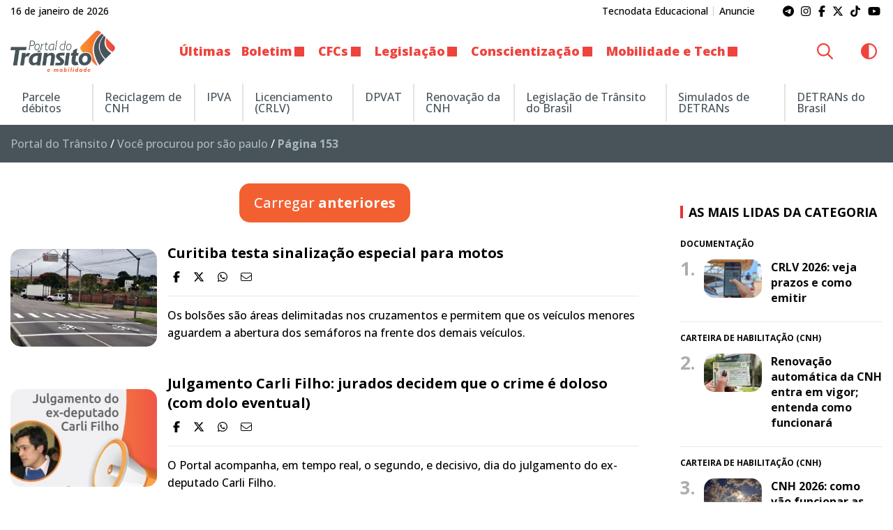

--- FILE ---
content_type: text/html; charset=UTF-8
request_url: https://www.portaldotransito.com.br/page/153/?s=s%C3%A3o+paulo
body_size: 22205
content:
<!DOCTYPE html>
<html lang="pt-BR">

<head itemscope itemtype="http://schema.org/WebSite">
    <meta http-equiv="Content-Type" content="text/html; charset=UTF-8">
    <meta http-equiv="x-ua-compatible" content="ie=edge">
    <meta name="google" content="nositelinkssearchbox">
    <meta name="viewport" content="width=device-width, initial-scale=1.0">
        <meta name="theme-color" content="#ffffff">
    <meta name="color-scheme" content="light dark">
    <meta name="msapplication-navbutton-color" content="#ffffff">
    <meta name="apple-mobile-web-app-status-bar-style" content="default">
            <link rel="shortcut icon" href="https://www.portaldotransito.com.br/wp-content/themes/portal-ch-portaldotransito/img/favicon.ico">
            <link rel="apple-touch-icon" href="https://www.portaldotransito.com.br/wp-content/themes/portal-ch-portaldotransito/img/icon.png">
            <link rel="apple-touch-icon-precomposed" href="https://www.portaldotransito.com.br/wp-content/themes/portal-ch-portaldotransito/img/appicon.png">
    <meta name='robots' content='noindex, follow' />

	<!-- This site is optimized with the Yoast SEO Premium plugin v25.5 (Yoast SEO v26.7) - https://yoast.com/wordpress/plugins/seo/ -->
	<title>Você buscou por são paulo - Página 153 de 292 - Portal do Trânsito, Mobilidade &amp; Sustentabilidade</title>
	<meta property="og:locale" content="pt_BR" />
	<meta property="og:type" content="article" />
	<meta property="og:title" content="Você buscou por são paulo - Página 153 de 292" />
	<meta property="og:url" content="https://www.portaldotransito.com.br/search/são paulo/" />
	<meta property="og:site_name" content="Portal do Trânsito, Mobilidade &amp; Sustentabilidade" />
	<meta name="twitter:card" content="summary_large_image" />
	<meta name="twitter:title" content="Você buscou por são paulo - Página 153 de 292 - Portal do Trânsito, Mobilidade &amp; Sustentabilidade" />
	<meta name="twitter:site" content="@portaltransito" />
	<script type="application/ld+json" class="yoast-schema-graph">{"@context":"https://schema.org","@graph":[{"@type":["CollectionPage","SearchResultsPage"],"@id":"https://www.portaldotransito.com.br/?s=s%C3%A3o%20paulo","url":"https://www.portaldotransito.com.br/?s=s%C3%A3o%20paulo","name":"Você buscou por são paulo - Página 153 de 292 - Portal do Trânsito, Mobilidade &amp; Sustentabilidade","isPartOf":{"@id":"https://www.portaldotransito.com.br/#website"},"primaryImageOfPage":{"@id":"#primaryimage"},"image":{"@id":"#primaryimage"},"thumbnailUrl":"https://www.portaldotransito.com.br/wp-content/uploads/2022/11/bolsao_detran_pr.jpg","breadcrumb":{"@id":"#breadcrumb"},"inLanguage":"pt-BR"},{"@type":"ImageObject","inLanguage":"pt-BR","@id":"#primaryimage","url":"https://www.portaldotransito.com.br/wp-content/uploads/2022/11/bolsao_detran_pr.jpg","contentUrl":"https://www.portaldotransito.com.br/wp-content/uploads/2022/11/bolsao_detran_pr.jpg","width":900,"height":598,"caption":"A expectativa é que a medida, que já funciona em cidades como São Paulo, Brasília e Rio Branco, melhore a visibilidade e ajude na redução de acidentes. Foto: Detran/Divulgação"},{"@type":"BreadcrumbList","@id":"#breadcrumb","itemListElement":[{"@type":"ListItem","position":1,"name":"Portal do Trânsito","item":"https://www.portaldotransito.com.br/"},{"@type":"ListItem","position":2,"name":"Você procurou por são paulo"}]},{"@type":"WebSite","@id":"https://www.portaldotransito.com.br/#website","url":"https://www.portaldotransito.com.br/","name":"Portal do Trânsito","description":"As principais notícias e informações do trânsito, mobilidade, sustentabilidade e muito mais!","publisher":{"@id":"https://www.portaldotransito.com.br/#organization"},"alternateName":"Portal do Trânsito & Mobilidade","potentialAction":[{"@type":"SearchAction","target":{"@type":"EntryPoint","urlTemplate":"https://www.portaldotransito.com.br/?s={search_term_string}"},"query-input":{"@type":"PropertyValueSpecification","valueRequired":true,"valueName":"search_term_string"}}],"inLanguage":"pt-BR"},{"@type":"Organization","@id":"https://www.portaldotransito.com.br/#organization","name":"Portal do Trânsito","url":"https://www.portaldotransito.com.br/","logo":{"@type":"ImageObject","inLanguage":"pt-BR","@id":"https://www.portaldotransito.com.br/#/schema/logo/image/","url":"https://www.portaldotransito.com.br/wp-content/uploads/2022/07/portaldotransito-v.png","contentUrl":"https://www.portaldotransito.com.br/wp-content/uploads/2022/07/portaldotransito-v.png","width":300,"height":238,"caption":"Portal do Trânsito"},"image":{"@id":"https://www.portaldotransito.com.br/#/schema/logo/image/"},"sameAs":["https://www.facebook.com/portaltransito","https://x.com/portaltransito","https://www.instagram.com/portaltransito/","https://www.youtube.com/user/PortalTransito","https://www.tiktok.com/@portaltransito/"]}]}</script>
	<!-- / Yoast SEO Premium plugin. -->


<link rel="alternate" type="application/rss+xml" title="Feed para Portal do Trânsito, Mobilidade &amp; Sustentabilidade &raquo;" href="https://www.portaldotransito.com.br/feed/" />
<link rel="alternate" type="application/rss+xml" title="Portal do Trânsito, Mobilidade &amp; Sustentabilidade &raquo; Feed do resultado da busca por &#8220;são paulo&#8221;" href="https://www.portaldotransito.com.br/search/s%C3%A3o+paulo/feed/rss2/" />
<style id='wp-img-auto-sizes-contain-inline-css' type='text/css'>
img:is([sizes=auto i],[sizes^="auto," i]){contain-intrinsic-size:3000px 1500px}
/*# sourceURL=wp-img-auto-sizes-contain-inline-css */
</style>

<link rel='stylesheet' id='foundation-css' href='https://www.portaldotransito.com.br/wp-content/themes/portal-ch/css/foundation.min.css?ver=6.9' type='text/css' media='all' />
<link data-no-optimize="1" crossorigin="anonymous" rel='stylesheet' id='theme-font-0-css' href='https://fonts.googleapis.com/css2?family=Open+Sans:wght@300;500;600;700;800&#038;display=swap' type='text/css' media='all' />
<link rel='stylesheet' id='main-css' href='https://www.portaldotransito.com.br/wp-content/themes/portal-ch/style.css?ver=14.01.22.09.12' type='text/css' media='all' />
<link rel='stylesheet' id='fancybox-css' href='https://www.portaldotransito.com.br/wp-content/themes/portal-ch/css/jquery.fancybox.min.css?ver=6.9' type='text/css' media='all' />
<link rel='stylesheet' id='child-css' href='https://www.portaldotransito.com.br/wp-content/themes/portal-ch-portaldotransito/style.css?ver=19.11.18.37.39' type='text/css' media='all' />
<link rel='stylesheet' id='wp-block-library-css' href='https://www.portaldotransito.com.br/wp-includes/css/dist/block-library/style.min.css?ver=6.9' type='text/css' media='all' />
<style id='global-styles-inline-css' type='text/css'>
:root{--wp--preset--aspect-ratio--square: 1;--wp--preset--aspect-ratio--4-3: 4/3;--wp--preset--aspect-ratio--3-4: 3/4;--wp--preset--aspect-ratio--3-2: 3/2;--wp--preset--aspect-ratio--2-3: 2/3;--wp--preset--aspect-ratio--16-9: 16/9;--wp--preset--aspect-ratio--9-16: 9/16;--wp--preset--color--black: #000000;--wp--preset--color--cyan-bluish-gray: #abb8c3;--wp--preset--color--white: #ffffff;--wp--preset--color--pale-pink: #f78da7;--wp--preset--color--vivid-red: #cf2e2e;--wp--preset--color--luminous-vivid-orange: #ff6900;--wp--preset--color--luminous-vivid-amber: #fcb900;--wp--preset--color--light-green-cyan: #7bdcb5;--wp--preset--color--vivid-green-cyan: #00d084;--wp--preset--color--pale-cyan-blue: #8ed1fc;--wp--preset--color--vivid-cyan-blue: #0693e3;--wp--preset--color--vivid-purple: #9b51e0;--wp--preset--gradient--vivid-cyan-blue-to-vivid-purple: linear-gradient(135deg,rgb(6,147,227) 0%,rgb(155,81,224) 100%);--wp--preset--gradient--light-green-cyan-to-vivid-green-cyan: linear-gradient(135deg,rgb(122,220,180) 0%,rgb(0,208,130) 100%);--wp--preset--gradient--luminous-vivid-amber-to-luminous-vivid-orange: linear-gradient(135deg,rgb(252,185,0) 0%,rgb(255,105,0) 100%);--wp--preset--gradient--luminous-vivid-orange-to-vivid-red: linear-gradient(135deg,rgb(255,105,0) 0%,rgb(207,46,46) 100%);--wp--preset--gradient--very-light-gray-to-cyan-bluish-gray: linear-gradient(135deg,rgb(238,238,238) 0%,rgb(169,184,195) 100%);--wp--preset--gradient--cool-to-warm-spectrum: linear-gradient(135deg,rgb(74,234,220) 0%,rgb(151,120,209) 20%,rgb(207,42,186) 40%,rgb(238,44,130) 60%,rgb(251,105,98) 80%,rgb(254,248,76) 100%);--wp--preset--gradient--blush-light-purple: linear-gradient(135deg,rgb(255,206,236) 0%,rgb(152,150,240) 100%);--wp--preset--gradient--blush-bordeaux: linear-gradient(135deg,rgb(254,205,165) 0%,rgb(254,45,45) 50%,rgb(107,0,62) 100%);--wp--preset--gradient--luminous-dusk: linear-gradient(135deg,rgb(255,203,112) 0%,rgb(199,81,192) 50%,rgb(65,88,208) 100%);--wp--preset--gradient--pale-ocean: linear-gradient(135deg,rgb(255,245,203) 0%,rgb(182,227,212) 50%,rgb(51,167,181) 100%);--wp--preset--gradient--electric-grass: linear-gradient(135deg,rgb(202,248,128) 0%,rgb(113,206,126) 100%);--wp--preset--gradient--midnight: linear-gradient(135deg,rgb(2,3,129) 0%,rgb(40,116,252) 100%);--wp--preset--font-size--small: 13px;--wp--preset--font-size--medium: 20px;--wp--preset--font-size--large: 36px;--wp--preset--font-size--x-large: 42px;--wp--preset--spacing--20: 0.44rem;--wp--preset--spacing--30: 0.67rem;--wp--preset--spacing--40: 1rem;--wp--preset--spacing--50: 1.5rem;--wp--preset--spacing--60: 2.25rem;--wp--preset--spacing--70: 3.38rem;--wp--preset--spacing--80: 5.06rem;--wp--preset--shadow--natural: 6px 6px 9px rgba(0, 0, 0, 0.2);--wp--preset--shadow--deep: 12px 12px 50px rgba(0, 0, 0, 0.4);--wp--preset--shadow--sharp: 6px 6px 0px rgba(0, 0, 0, 0.2);--wp--preset--shadow--outlined: 6px 6px 0px -3px rgb(255, 255, 255), 6px 6px rgb(0, 0, 0);--wp--preset--shadow--crisp: 6px 6px 0px rgb(0, 0, 0);}:where(.is-layout-flex){gap: 0.5em;}:where(.is-layout-grid){gap: 0.5em;}body .is-layout-flex{display: flex;}.is-layout-flex{flex-wrap: wrap;align-items: center;}.is-layout-flex > :is(*, div){margin: 0;}body .is-layout-grid{display: grid;}.is-layout-grid > :is(*, div){margin: 0;}:where(.wp-block-columns.is-layout-flex){gap: 2em;}:where(.wp-block-columns.is-layout-grid){gap: 2em;}:where(.wp-block-post-template.is-layout-flex){gap: 1.25em;}:where(.wp-block-post-template.is-layout-grid){gap: 1.25em;}.has-black-color{color: var(--wp--preset--color--black) !important;}.has-cyan-bluish-gray-color{color: var(--wp--preset--color--cyan-bluish-gray) !important;}.has-white-color{color: var(--wp--preset--color--white) !important;}.has-pale-pink-color{color: var(--wp--preset--color--pale-pink) !important;}.has-vivid-red-color{color: var(--wp--preset--color--vivid-red) !important;}.has-luminous-vivid-orange-color{color: var(--wp--preset--color--luminous-vivid-orange) !important;}.has-luminous-vivid-amber-color{color: var(--wp--preset--color--luminous-vivid-amber) !important;}.has-light-green-cyan-color{color: var(--wp--preset--color--light-green-cyan) !important;}.has-vivid-green-cyan-color{color: var(--wp--preset--color--vivid-green-cyan) !important;}.has-pale-cyan-blue-color{color: var(--wp--preset--color--pale-cyan-blue) !important;}.has-vivid-cyan-blue-color{color: var(--wp--preset--color--vivid-cyan-blue) !important;}.has-vivid-purple-color{color: var(--wp--preset--color--vivid-purple) !important;}.has-black-background-color{background-color: var(--wp--preset--color--black) !important;}.has-cyan-bluish-gray-background-color{background-color: var(--wp--preset--color--cyan-bluish-gray) !important;}.has-white-background-color{background-color: var(--wp--preset--color--white) !important;}.has-pale-pink-background-color{background-color: var(--wp--preset--color--pale-pink) !important;}.has-vivid-red-background-color{background-color: var(--wp--preset--color--vivid-red) !important;}.has-luminous-vivid-orange-background-color{background-color: var(--wp--preset--color--luminous-vivid-orange) !important;}.has-luminous-vivid-amber-background-color{background-color: var(--wp--preset--color--luminous-vivid-amber) !important;}.has-light-green-cyan-background-color{background-color: var(--wp--preset--color--light-green-cyan) !important;}.has-vivid-green-cyan-background-color{background-color: var(--wp--preset--color--vivid-green-cyan) !important;}.has-pale-cyan-blue-background-color{background-color: var(--wp--preset--color--pale-cyan-blue) !important;}.has-vivid-cyan-blue-background-color{background-color: var(--wp--preset--color--vivid-cyan-blue) !important;}.has-vivid-purple-background-color{background-color: var(--wp--preset--color--vivid-purple) !important;}.has-black-border-color{border-color: var(--wp--preset--color--black) !important;}.has-cyan-bluish-gray-border-color{border-color: var(--wp--preset--color--cyan-bluish-gray) !important;}.has-white-border-color{border-color: var(--wp--preset--color--white) !important;}.has-pale-pink-border-color{border-color: var(--wp--preset--color--pale-pink) !important;}.has-vivid-red-border-color{border-color: var(--wp--preset--color--vivid-red) !important;}.has-luminous-vivid-orange-border-color{border-color: var(--wp--preset--color--luminous-vivid-orange) !important;}.has-luminous-vivid-amber-border-color{border-color: var(--wp--preset--color--luminous-vivid-amber) !important;}.has-light-green-cyan-border-color{border-color: var(--wp--preset--color--light-green-cyan) !important;}.has-vivid-green-cyan-border-color{border-color: var(--wp--preset--color--vivid-green-cyan) !important;}.has-pale-cyan-blue-border-color{border-color: var(--wp--preset--color--pale-cyan-blue) !important;}.has-vivid-cyan-blue-border-color{border-color: var(--wp--preset--color--vivid-cyan-blue) !important;}.has-vivid-purple-border-color{border-color: var(--wp--preset--color--vivid-purple) !important;}.has-vivid-cyan-blue-to-vivid-purple-gradient-background{background: var(--wp--preset--gradient--vivid-cyan-blue-to-vivid-purple) !important;}.has-light-green-cyan-to-vivid-green-cyan-gradient-background{background: var(--wp--preset--gradient--light-green-cyan-to-vivid-green-cyan) !important;}.has-luminous-vivid-amber-to-luminous-vivid-orange-gradient-background{background: var(--wp--preset--gradient--luminous-vivid-amber-to-luminous-vivid-orange) !important;}.has-luminous-vivid-orange-to-vivid-red-gradient-background{background: var(--wp--preset--gradient--luminous-vivid-orange-to-vivid-red) !important;}.has-very-light-gray-to-cyan-bluish-gray-gradient-background{background: var(--wp--preset--gradient--very-light-gray-to-cyan-bluish-gray) !important;}.has-cool-to-warm-spectrum-gradient-background{background: var(--wp--preset--gradient--cool-to-warm-spectrum) !important;}.has-blush-light-purple-gradient-background{background: var(--wp--preset--gradient--blush-light-purple) !important;}.has-blush-bordeaux-gradient-background{background: var(--wp--preset--gradient--blush-bordeaux) !important;}.has-luminous-dusk-gradient-background{background: var(--wp--preset--gradient--luminous-dusk) !important;}.has-pale-ocean-gradient-background{background: var(--wp--preset--gradient--pale-ocean) !important;}.has-electric-grass-gradient-background{background: var(--wp--preset--gradient--electric-grass) !important;}.has-midnight-gradient-background{background: var(--wp--preset--gradient--midnight) !important;}.has-small-font-size{font-size: var(--wp--preset--font-size--small) !important;}.has-medium-font-size{font-size: var(--wp--preset--font-size--medium) !important;}.has-large-font-size{font-size: var(--wp--preset--font-size--large) !important;}.has-x-large-font-size{font-size: var(--wp--preset--font-size--x-large) !important;}
/*# sourceURL=global-styles-inline-css */
</style>

<style id='classic-theme-styles-inline-css' type='text/css'>
/*! This file is auto-generated */
.wp-block-button__link{color:#fff;background-color:#32373c;border-radius:9999px;box-shadow:none;text-decoration:none;padding:calc(.667em + 2px) calc(1.333em + 2px);font-size:1.125em}.wp-block-file__button{background:#32373c;color:#fff;text-decoration:none}
/*# sourceURL=/wp-includes/css/classic-themes.min.css */
</style>
<style id='font-awesome-svg-styles-default-inline-css' type='text/css'>
.svg-inline--fa {
  display: inline-block;
  height: 1em;
  overflow: visible;
  vertical-align: -.125em;
}
/*# sourceURL=font-awesome-svg-styles-default-inline-css */
</style>
<link rel='stylesheet' id='font-awesome-svg-styles-css' href='https://www.portaldotransito.com.br/wp-content/uploads/font-awesome/v6.7.2/css/svg-with-js.css' type='text/css' media='all' />
<style id='font-awesome-svg-styles-inline-css' type='text/css'>
   .wp-block-font-awesome-icon svg::before,
   .wp-rich-text-font-awesome-icon svg::before {content: unset;}
/*# sourceURL=font-awesome-svg-styles-inline-css */
</style>
<link rel='stylesheet' id='contact-form-7-css' href='https://www.portaldotransito.com.br/wp-content/plugins/contact-form-7/includes/css/styles.css?ver=6.1.4' type='text/css' media='all' />
<script type="text/javascript" src="https://www.portaldotransito.com.br/wp-includes/js/jquery/jquery.min.js?ver=3.7.1" id="jquery-core-js"></script>
<script type="text/javascript" src="https://www.portaldotransito.com.br/wp-includes/js/jquery/jquery-migrate.min.js?ver=3.4.1" id="jquery-migrate-js"></script>
<script type="text/javascript" src="https://www.portaldotransito.com.br/wp-content/themes/portal-ch/js/lib/foundation.min.js?ver=6.4.3" id="foundation-js"></script>
<script type="text/javascript" src="https://www.portaldotransito.com.br/wp-content/themes/portal-ch/js/lib/jquery.fancybox.min.js?ver=3.5.6" id="fancybox-js"></script>
<script type="text/javascript" src="https://www.portaldotransito.com.br/wp-content/themes/portal-ch/js/lib/jquery.marquee.min.js?ver=1.0" id="marquee-js"></script>
<script type="text/javascript" src="https://www.portaldotransito.com.br/wp-content/themes/portal-ch/js/lib/jquery.ias.min.js?ver=2.2.3" id="ias-js"></script>
<script type="text/javascript" src="https://www.portaldotransito.com.br/wp-content/themes/portal-ch/js/lib/swup.min.js?ver=4.6.0" id="swup-js"></script>
<script type="text/javascript" src="https://www.portaldotransito.com.br/wp-content/themes/portal-ch/js/lib/swup.head-plugin.min.js?ver=2.2.0" id="swup-head-plugin-js"></script>
<script type="text/javascript" src="https://www.portaldotransito.com.br/wp-content/themes/portal-ch/js/lib/swup.progress-plugin.min.js?ver=3.1.2" id="swup-progress-plugin-js"></script>
<script type="text/javascript" src="https://www.portaldotransito.com.br/wp-content/themes/portal-ch/js/lib/swup.scripts-plugin.min.js?ver=2.1.0" id="swup-scripts-plugin-js"></script>
<script type="text/javascript" src="https://www.portaldotransito.com.br/wp-content/themes/portal-ch/js/lib/swup.body-class-plugin.min.js?ver=3.2.0" id="swup-body-class-plugin-js"></script>
<script defer crossorigin="anonymous" data-swup-reload-script data-no-optimize="1" type="text/javascript" src="https://kit.fontawesome.com/8c1780e2c1.js" id="font-awesome-official-js"></script>
<style id="css-variables" type="text/css">:host,:root{--ch-white:#ffffff;--ch-off-white:#f9f9f9;--ch-extra-light-gray:#f1f1f1;--ch-light-gray:#e8e8e8;--ch-medium-gray:#b4b4b4;--ch-gray:#8b8a8f;--ch-dim-gray:#646464;--ch-dark-gray:#292a2a;--ch-extra-dark-gray:#202020;--ch-light-blue:#b3d4fd;--ch-medium-blue:#204e8a;--ch-extra-dark-blue:#202832;--ch-yellow:#ffb500;--ch-medium-yellow:#f8a602;--ch-dark-yellow:#dc9c00;--ch-black:#0a0a0a;--ch-dark-theme-bg:#121212;--ch-half-gutter:0.46875rem;--ch-gutter:0.9375rem;--ch-double-gutter:1.875rem;--ch-triple-gutter:3.75rem;--ch-custom-text-color:var(--ch-black);--ch-custom-links-color:#ef423d;--ch-custom-links-color-hover:#c63333;--ch-custom-buttons-color:#f26032;--ch-custom-buttons-color-hover:#ef423d;--ch-custom-tiny-bar-bg:var(--ch-extra-light-gray);--ch-custom-tiny-bar-text-color:#292a2a;--ch-custom-tiny-bar-links:var(--ch-dim-gray);--ch-custom-inverted-tiny-bar-links:#9b9b9b;--ch-custom-header-dynamic-bg:#ffffff;--ch-custom-header-fixed-bg:#ffffff;--ch-custom-header-links:#ef433d;--ch-custom-header-links-hover:var(--ch-dark-gray);--ch-custom-header-submenu-bg:var(--ch-white);--ch-custom-header-submenu-links:var(--ch-dark-gray);--ch-custom-header-submenu-bg-hover:#ef433d;--ch-custom-header-submenu-links-hover:#ffffff;--ch-custom-footer-bg-color:var(--ch-extra-light-gray);--ch-custom-footer-links:#292a2a;--ch-custom-footer-links-hover:var(--ch-dark-gray);--ch-custom-footer-social-links:#f16438;--ch-custom-copyright-bar-bg:var(--ch-dark-gray);--ch-custom-copyright-bar-text-color:var(--ch-medium-gray);--ch-custom-cookie-banner-bg-color:var(--ch-white);--ch-custom-cookie-banner-text-color:#0a0a0a;--ch-custom-body-font-family:"Open Sans";--ch-custom-titles-font-family:var(--ch-custom-body-font-family);--ch-custom-body-text-size:16px;--ch-custom-article-text-size:1.1rem;--ch-custom-article-font-weight:normal;--ch-custom-tiny-bar-text-size:.875rem;--ch-custom-h1-size:2.5rem;--ch-custom-h2-size:2.2rem;--ch-custom-h3-size:1.8rem;--ch-custom-h4-size:1.6rem;--ch-custom-h5-size:1.4rem;--ch-custom-h6-size:1.2rem}</style>      <meta name="onesignal" content="wordpress-plugin"/>
            <script>

      window.OneSignalDeferred = window.OneSignalDeferred || [];

      OneSignalDeferred.push(function(OneSignal) {
        var oneSignal_options = {};
        window._oneSignalInitOptions = oneSignal_options;

        oneSignal_options['serviceWorkerParam'] = { scope: '/wp-content/plugins/onesignal-free-web-push-notifications/sdk_files/push/onesignal/' };
oneSignal_options['serviceWorkerPath'] = 'OneSignalSDKWorker.js';

        OneSignal.Notifications.setDefaultUrl("https://www.portaldotransito.com.br");

        oneSignal_options['wordpress'] = true;
oneSignal_options['appId'] = '460e56b3-3dfc-4eba-ae62-f74c9dcb2b9c';
oneSignal_options['allowLocalhostAsSecureOrigin'] = true;
oneSignal_options['welcomeNotification'] = { };
oneSignal_options['welcomeNotification']['title'] = "Portal do Trânsito";
oneSignal_options['welcomeNotification']['message'] = "Obrigado por se inscrever! Aproveite as novidades.";
oneSignal_options['path'] = "https://www.portaldotransito.com.br/wp-content/plugins/onesignal-free-web-push-notifications/sdk_files/";
oneSignal_options['safari_web_id'] = "web.onesignal.auto.06522562-c4bd-4797-b0b8-e15944eb45af";
oneSignal_options['promptOptions'] = { };
oneSignal_options['promptOptions']['actionMessage'] = "Quer ficar atualizado e receber notificações do portal?";
oneSignal_options['promptOptions']['acceptButtonText'] = "Sim";
oneSignal_options['promptOptions']['cancelButtonText'] = "Não, obrigado";
oneSignal_options['notifyButton'] = { };
oneSignal_options['notifyButton']['enable'] = true;
oneSignal_options['notifyButton']['position'] = 'bottom-left';
oneSignal_options['notifyButton']['theme'] = 'inverse';
oneSignal_options['notifyButton']['size'] = 'medium';
oneSignal_options['notifyButton']['showCredit'] = true;
oneSignal_options['notifyButton']['text'] = {};
oneSignal_options['notifyButton']['text']['tip.state.unsubscribed'] = 'Inscreva-se para receber notificações';
oneSignal_options['notifyButton']['text']['tip.state.subscribed'] = 'Você já está recebendo nossas notificações :)';
oneSignal_options['notifyButton']['text']['tip.state.blocked'] = 'Você bloqueou as notificações';
oneSignal_options['notifyButton']['text']['message.action.subscribed'] = 'Obrigado por se inscrever!';
oneSignal_options['notifyButton']['text']['message.action.resubscribed'] = 'Você se inscreveu para receber novamente';
oneSignal_options['notifyButton']['text']['message.action.unsubscribed'] = 'Você não receberá mais notificações';
oneSignal_options['notifyButton']['text']['dialog.main.title'] = 'Gerenciar notificações';
oneSignal_options['notifyButton']['text']['dialog.main.button.subscribe'] = 'Receber notificações';
oneSignal_options['notifyButton']['text']['dialog.main.button.unsubscribe'] = 'Parar de receber notificações';
oneSignal_options['notifyButton']['text']['dialog.blocked.title'] = 'Desbloquear notificações';
oneSignal_options['notifyButton']['text']['dialog.blocked.message'] = 'Siga estas instruções para desbloquear:';
oneSignal_options['notifyButton']['colors'] = {};
oneSignal_options['notifyButton']['colors']['circle.background'] = '#48535a';
oneSignal_options['notifyButton']['colors']['circle.foreground'] = '#ffffff';
oneSignal_options['notifyButton']['colors']['badge.background'] = '#48535a';
oneSignal_options['notifyButton']['colors']['badge.foreground'] = '#ffffff';
oneSignal_options['notifyButton']['colors']['badge.bordercolor'] = '#ffffff';
oneSignal_options['notifyButton']['colors']['pulse.color'] = '#f96239';
oneSignal_options['notifyButton']['colors']['dialog.button.background'] = '#e73331';
oneSignal_options['notifyButton']['colors']['dialog.button.background.hovering'] = '#fe9d2b';
oneSignal_options['notifyButton']['offset'] = {};
              OneSignal.init(window._oneSignalInitOptions);
              OneSignal.Slidedown.promptPush()      });

      function documentInitOneSignal() {
        var oneSignal_elements = document.getElementsByClassName("OneSignal-prompt");

        var oneSignalLinkClickHandler = function(event) { OneSignal.Notifications.requestPermission(); event.preventDefault(); };        for(var i = 0; i < oneSignal_elements.length; i++)
          oneSignal_elements[i].addEventListener('click', oneSignalLinkClickHandler, false);
      }

      if (document.readyState === 'complete') {
           documentInitOneSignal();
      }
      else {
           window.addEventListener("load", function(event){
               documentInitOneSignal();
          });
      }
    </script>
<!-- Não existe versão amphtml disponível para essa URL. -->		<style type="text/css" id="wp-custom-css">
			body.home #main-content section.grid-container section:last-of-type {
	margin-bottom: 0;
}
article + .grid-x + .publicidade {
	background: transparent;
}
article #post-content + .publicidade .mc4wp-form .cell,
.fl-module .mc4wp-form .cell{
	width: 46%;
}
.mc4wp-form label {
	line-height:1;
	margin-bottom:.5rem;
	font-size:.8rem;
}
.mc4wp-form input[type="checkbox"] {
	margin: 0;
}
.widget_mc4wp_form_widget .mc4wp-form-fields input.button {
    margin-bottom: 0;
}
#taboola-below-article-thumbnails {
	max-width: 100% !important;
}
.infinite-item ~ div:not([class]) {
	padding: 0 !important;
	margin-bottom: 1.875rem !important;
}
@media all and (max-width: 768px) {
	.tiny-bar .social a {
		padding: .5rem .4rem;
	}
}		</style>
		    <script type="text/javascript">
        var ajaxurl = "https://www.portaldotransito.com.br/wp-admin/admin-ajax.php";
    </script>
    <!-- Google Tag Manager -->
<script>(function(w,d,s,l,i){w[l]=w[l]||[];w[l].push({'gtm.start':
new Date().getTime(),event:'gtm.js'});var f=d.getElementsByTagName(s)[0],
j=d.createElement(s),dl=l!='dataLayer'?'&l='+l:'';j.async=true;j.src=
'https://www.googletagmanager.com/gtm.js?id='+i+dl;f.parentNode.insertBefore(j,f);
})(window,document,'script','dataLayer','GTM-PDK74C9');</script>
<!-- End Google Tag Manager --></head>

<body class="search search-results paged wp-custom-logo paged-153 search-paged-153 wp-theme-portal-ch wp-child-theme-portal-ch-portaldotransito fl-builder-2-10-0-5 fl-themer-1-5-2-1 fl-no-js">
                <!-- Google Tag Manager (noscript) -->
<noscript><iframe src="https://www.googletagmanager.com/ns.html?id=GTM-PDK74C9"
height="0" width="0" style="display:none;visibility:hidden"></iframe></noscript>
<!-- End Google Tag Manager (noscript) -->        <header id="top" data-sticky-container>
        <div class="sticky"  data-sticky-on="small" data-sticky data-margin-top="0" data-top-anchor="32">
            <div class="tiny-bar show-for-medium">
                <div class="grid-container">
                    <div class="grid-x grid-padding-x align-middle">
                        <div class="cell shrink medium-auto">
                            <p>16 de janeiro de 2026</p>                        </div>
                        <div class="cell shrink show-for-medium">
                            <nav class="text-center medium-text-right"><ul id="menu-institucional" class="menu"><li id="menu-item-50369" class="menu-item menu-item-type-custom menu-item-object-custom menu-item-50369"><a href="https://grupotecnodata.com.br/">Tecnodata Educacional</a></li>
<li id="menu-item-295" class="menu-item menu-item-type-post_type menu-item-object-page menu-item-295"><a href="https://www.portaldotransito.com.br/anuncie/">Anuncie</a></li>
</ul></nav>                        </div>
                            <div class="cell auto medium-shrink text-right">
        <div itemscope itemtype="http://schema.org/WebSite" class="social">
            <link itemprop="url" href="https://www.portaldotransito.com.br">
                                <a itemprop="sameAs" href="https://t.me/portaldotransito" target="_blank" style="color:;"><i class="fa-brands fa-telegram"></i></a>
                                <a itemprop="sameAs" href="https://www.instagram.com/portaltransito" target="_blank" style="color:;"><i class="fa-brands fa-instagram"></i></a>
                                <a itemprop="sameAs" href="https://www.facebook.com/portaltransito" target="_blank" style="color:;"><i class="fa-brands fa-facebook-f"></i></a>
                                <a itemprop="sameAs" href="https://twitter.com/portaltransito" target="_blank" style="color:;"><i class="fa-brands fa-x-twitter"></i></a>
                                <a itemprop="sameAs" href="https://tiktok.com/@portaltransito" target="_blank" style="color:;"><i class="fa-brands fa-tiktok"></i></a>
                                <a itemprop="sameAs" href="https://www.youtube.com/user/PortalTransito" target="_blank" style="color:;"><i class="fa-brands fa-youtube"></i></a>
                    </div>
    </div>
                    </div>
                </div>
            </div>
            <div class="title-bar grid-x grid-padding-x show-for-small-only" data-responsive-toggle="responsive-menu" data-hide-for="medium">
                <div class="cell shrink logo">
                    <a href="https://www.portaldotransito.com.br/" class="custom-logo-link" rel="home"><img width="250" height="98" src="https://www.portaldotransito.com.br/wp-content/uploads/2022/07/portaldotransito.png" class="custom-logo" alt="Portal do Trânsito, Mobilidade &amp; Sustentabilidade" decoding="async" /></a>                </div>
                <div class="cell auto text-center">
                                    </div>
                <div class="cell shrink text-right">
                                            <button type="button" data-toggle="responsive-menu"><i class="fa-solid fa-bars"></i></button>
                                    </div>
            </div>
            <div class="top-bar " id="responsive-menu">
                <div class="logo show-for-medium">
                    <a href="https://www.portaldotransito.com.br/" class="custom-logo-link" rel="home"><img width="250" height="98" src="https://www.portaldotransito.com.br/wp-content/uploads/2022/07/portaldotransito.png" class="custom-logo" alt="Portal do Trânsito, Mobilidade &amp; Sustentabilidade" decoding="async" /></a>                </div>
                <nav id="main-nav" class="top-bar-left">
                    <ul itemscope itemtype="http://www.schema.org/SiteNavigationElement" class="menu vertical medium-horizontal" data-responsive-menu="drilldown medium-dropdown" data-auto-height="true" data-back-button='<li class="js-drilldown-back"><a tabindex="0">Voltar</a></li>'>
                                                    <li class="text-center social show-for-small-only">
                                                                        <a href="https://t.me/portaldotransito" target="_blank" style="color:;"><i class="fa-brands fa-telegram"></i></a>
                                                                        <a href="https://www.instagram.com/portaltransito" target="_blank" style="color:;"><i class="fa-brands fa-instagram"></i></a>
                                                                        <a href="https://www.facebook.com/portaltransito" target="_blank" style="color:;"><i class="fa-brands fa-facebook-f"></i></a>
                                                                        <a href="https://twitter.com/portaltransito" target="_blank" style="color:;"><i class="fa-brands fa-x-twitter"></i></a>
                                                                        <a href="https://tiktok.com/@portaltransito" target="_blank" style="color:;"><i class="fa-brands fa-tiktok"></i></a>
                                                                        <a href="https://www.youtube.com/user/PortalTransito" target="_blank" style="color:;"><i class="fa-brands fa-youtube"></i></a>
                                                            </li>
                                                <li class="show-for-small-only">
                            <div class="grid-x align-middle">
                                <div class="cell auto">
                                    <meta itemprop="url" content="https://www.portaldotransito.com.br" />
<form class="input-group search" role="search" method="get" action="https://www.portaldotransito.com.br" itemprop="potentialAction" itemscope itemtype="http://schema.org/SearchAction"  data-swup-form>
    <meta itemprop="target" content="https://www.portaldotransito.com.br?s={s}" />
    <input itemprop="query-input" name="s" type="search" class="input-group-field" placeholder="Encontre no site..." value="são paulo" minlength="5" maxlength="50" required>
    <div class="input-group-button">
        <button type="submit" class="button"><i class="fa-regular fa-magnifying-glass"></i></button>
    </div>
</form>                                </div>
                                                                    <div class="cell shrink">
                                        <button class="theme-swap button"><i class="fa-regular"></i></button>
                                    </div>
                                                            </div>
                        </li>
                        <li id="menu-item-283" class="menu-item menu-item-type-taxonomy menu-item-object-category menu-item-283"><a href="https://www.portaldotransito.com.br/noticias/">Últimas</a></li>
<li id="menu-item-29825" class="menu-item menu-item-type-taxonomy menu-item-object-category menu-item-has-children menu-item-29825"><a href="https://www.portaldotransito.com.br/noticias/boletim/">Boletim</a>
<ul class="menu vertical">
	<li id="menu-item-29826" class="menu-item menu-item-type-taxonomy menu-item-object-category menu-item-29826"><a href="https://www.portaldotransito.com.br/noticias/boletim/denuncias/">Denúncias</a></li>
</ul>
</li>
<li id="menu-item-21" class="menu-item menu-item-type-taxonomy menu-item-object-category menu-item-has-children menu-item-21"><a href="https://www.portaldotransito.com.br/noticias/cfcs/">CFCs</a>
<ul class="menu vertical">
	<li id="menu-item-22" class="menu-item menu-item-type-taxonomy menu-item-object-category menu-item-22"><a href="https://www.portaldotransito.com.br/noticias/cfcs/area-do-aluno-de-cfc/">Área do Aluno de CFC</a></li>
	<li id="menu-item-23" class="menu-item menu-item-type-taxonomy menu-item-object-category menu-item-23"><a href="https://www.portaldotransito.com.br/noticias/cfcs/ensinando-a-aprender/">Ensinando a Aprender</a></li>
	<li id="menu-item-24" class="menu-item menu-item-type-taxonomy menu-item-object-category menu-item-24"><a href="https://www.portaldotransito.com.br/noticias/cfcs/lives/">Lives</a></li>
	<li id="menu-item-25" class="menu-item menu-item-type-taxonomy menu-item-object-category menu-item-25"><a href="https://www.portaldotransito.com.br/noticias/cfcs/negocios-e-marketing/">Negócios e Marketing</a></li>
</ul>
</li>
<li id="menu-item-32" class="menu-item menu-item-type-taxonomy menu-item-object-category menu-item-has-children menu-item-32"><a href="https://www.portaldotransito.com.br/noticias/fiscalizacao-e-legislacao/">Legislação</a>
<ul class="menu vertical">
	<li id="menu-item-34" class="menu-item menu-item-type-taxonomy menu-item-object-category menu-item-has-children menu-item-34"><a href="https://www.portaldotransito.com.br/noticias/fiscalizacao-e-legislacao/carteira-de-habilitacao-cnh/">Carteira de Habilitação (CNH)</a>
	<ul class="menu vertical">
		<li id="menu-item-35" class="menu-item menu-item-type-taxonomy menu-item-object-category menu-item-35"><a href="https://www.portaldotransito.com.br/noticias/fiscalizacao-e-legislacao/carteira-de-habilitacao-cnh/primeira-habilitacao/">Primeira Habilitação</a></li>
		<li id="menu-item-36" class="menu-item menu-item-type-taxonomy menu-item-object-category menu-item-36"><a href="https://www.portaldotransito.com.br/noticias/fiscalizacao-e-legislacao/carteira-de-habilitacao-cnh/reciclagem-de-cnh/">Reciclagem de CNH</a></li>
	</ul>
</li>
	<li id="menu-item-29821" class="menu-item menu-item-type-taxonomy menu-item-object-category menu-item-29821"><a href="https://www.portaldotransito.com.br/noticias/fiscalizacao-e-legislacao/agente-de-transito/">Agente de Trânsito</a></li>
	<li id="menu-item-37" class="menu-item menu-item-type-taxonomy menu-item-object-category menu-item-37"><a href="https://www.portaldotransito.com.br/noticias/fiscalizacao-e-legislacao/documentacao-do-veiculo/">Documentação</a></li>
	<li id="menu-item-38" class="menu-item menu-item-type-taxonomy menu-item-object-category menu-item-38"><a href="https://www.portaldotransito.com.br/noticias/fiscalizacao-e-legislacao/estatisticas/">Estatísticas</a></li>
	<li id="menu-item-29824" class="menu-item menu-item-type-taxonomy menu-item-object-category menu-item-29824"><a href="https://www.portaldotransito.com.br/noticias/fiscalizacao-e-legislacao/projetos-de-lei/">Projetos de Lei</a></li>
</ul>
</li>
<li id="menu-item-26" class="menu-item menu-item-type-taxonomy menu-item-object-category menu-item-has-children menu-item-26"><a href="https://www.portaldotransito.com.br/noticias/conscientizacao/">Conscientização</a>
<ul class="menu vertical">
	<li id="menu-item-27" class="menu-item menu-item-type-taxonomy menu-item-object-category menu-item-27"><a href="https://www.portaldotransito.com.br/noticias/conscientizacao/comportamento/">Comportamento</a></li>
	<li id="menu-item-28" class="menu-item menu-item-type-taxonomy menu-item-object-category menu-item-28"><a href="https://www.portaldotransito.com.br/noticias/conscientizacao/educacao-nas-escolas/">Educação nas Escolas</a></li>
	<li id="menu-item-29" class="menu-item menu-item-type-taxonomy menu-item-object-category menu-item-29"><a href="https://www.portaldotransito.com.br/noticias/conscientizacao/maio-amarelo/">Maio Amarelo</a></li>
	<li id="menu-item-30" class="menu-item menu-item-type-taxonomy menu-item-object-category menu-item-30"><a href="https://www.portaldotransito.com.br/noticias/conscientizacao/programa-nos-do-transito/">Programa Nós do Trânsito</a></li>
	<li id="menu-item-31" class="menu-item menu-item-type-taxonomy menu-item-object-category menu-item-31"><a href="https://www.portaldotransito.com.br/noticias/conscientizacao/semana-nacional-de-transito/">Semana Nacional de Trânsito</a></li>
	<li id="menu-item-34623" class="menu-item menu-item-type-taxonomy menu-item-object-category menu-item-34623"><a href="https://www.portaldotransito.com.br/noticias/conscientizacao/tira-duvidas/">Tira Dúvidas do Portal</a></li>
	<li id="menu-item-50365" class="menu-item menu-item-type-taxonomy menu-item-object-category menu-item-50365"><a href="https://www.portaldotransito.com.br/noticias/conscientizacao/transit-talk/">Transit Talk</a></li>
</ul>
</li>
<li id="menu-item-41" class="menu-item menu-item-type-taxonomy menu-item-object-category menu-item-has-children menu-item-41"><a href="https://www.portaldotransito.com.br/noticias/mobilidade-e-tecnologia/">Mobilidade e Tech</a>
<ul class="menu vertical">
	<li id="menu-item-42" class="menu-item menu-item-type-taxonomy menu-item-object-category menu-item-42"><a href="https://www.portaldotransito.com.br/noticias/mobilidade-e-tecnologia/mobilidade-urbana/">Mobilidade Urbana</a></li>
	<li id="menu-item-43" class="menu-item menu-item-type-taxonomy menu-item-object-category menu-item-43"><a href="https://www.portaldotransito.com.br/noticias/mobilidade-e-tecnologia/seguranca/">Segurança</a></li>
	<li id="menu-item-44" class="menu-item menu-item-type-taxonomy menu-item-object-category menu-item-44"><a href="https://www.portaldotransito.com.br/noticias/mobilidade-e-tecnologia/sinalizacao/">Sinalização</a></li>
	<li id="menu-item-35790" class="menu-item menu-item-type-taxonomy menu-item-object-category menu-item-35790"><a href="https://www.portaldotransito.com.br/noticias/mobilidade-e-tecnologia/transporte-de-carga/">Transporte de Carga</a></li>
	<li id="menu-item-45" class="menu-item menu-item-type-taxonomy menu-item-object-category menu-item-45"><a href="https://www.portaldotransito.com.br/noticias/mobilidade-e-tecnologia/transporte-coletivo/">Transporte Coletivo</a></li>
	<li id="menu-item-47" class="menu-item menu-item-type-taxonomy menu-item-object-category menu-item-47"><a href="https://www.portaldotransito.com.br/noticias/mobilidade-e-tecnologia/transporte-escolar/">Transporte Escolar</a></li>
	<li id="menu-item-48" class="menu-item menu-item-type-taxonomy menu-item-object-category menu-item-48"><a href="https://www.portaldotransito.com.br/noticias/mobilidade-e-tecnologia/veiculos/">Veículos</a></li>
</ul>
</li>
                    </ul>
                </nav>
                <nav class="top-bar-right">
                    <ul class="menu vertical medium-horizontal" data-responsive-menu="drilldown medium-dropdown" data-auto-height="true" data-back-button='<li class="js-drilldown-back"><a tabindex="0">Voltar</a></li>' itemscope itemtype="http://www.schema.org/SiteNavigationElement">
                                                <li class="show-for-medium"><meta itemprop="url" content="https://www.portaldotransito.com.br" />
<form class="input-group search" role="search" method="get" action="https://www.portaldotransito.com.br" itemprop="potentialAction" itemscope itemtype="http://schema.org/SearchAction"  data-swup-form>
    <meta itemprop="target" content="https://www.portaldotransito.com.br?s={s}" />
    <input itemprop="query-input" name="s" type="search" class="input-group-field" placeholder="Encontre no site..." value="são paulo" minlength="5" maxlength="50" required>
    <div class="input-group-button">
        <button type="submit" class="button"><i class="fa-regular fa-magnifying-glass"></i></button>
    </div>
</form></li>
                                                    <li class="show-for-medium"><button class="theme-swap button"><i class="fa-regular"></i></button></li>
                                            </ul>
                </nav>
                            </div>
                    </div>
    </header>
        <main id="main-content"  class="swup-transition-fade">
                        <div class="temp-bar">
                    <div class="grid-x grid-padding-x align-middle">
                                                <nav id="temp-nav" class="cell small-12 medium-auto temp-menu-content">
                            <ul itemscope itemtype="http://www.schema.org/SiteNavigationElement" class="menu vertical medium-horizontal dropdown" data-responsive-menu="drilldown medium-dropdown" data-auto-height="true" data-back-button='<li class="js-drilldown-back"><a tabindex="0">Voltar</a></li>'  style="color: #48535a;">
                                <li id='menu-item-44129'  class="menu-item menu-item-type-custom menu-item-object-custom"><a  href="https://zapay.portaldotransito.com.br/?utm_source=afiliado&amp;utm_medium=portaldotransito&amp;utm_campaign=wl">Parcele débitos</a> </li>
<li id='menu-item-50370'  class="menu-item menu-item-type-custom menu-item-object-custom"><a  href="https://reciclagemcnhonline.com.br/">Reciclagem de CNH</a> </li>
<li id='menu-item-373'  class="menu-item menu-item-type-post_type menu-item-object-page"><a  href="https://www.portaldotransito.com.br/saiba-tudo-sobre-ipva/">IPVA</a> </li>
<li id='menu-item-370'  class="menu-item menu-item-type-post_type menu-item-object-page"><a  href="https://www.portaldotransito.com.br/licenciamento/">Licenciamento (CRLV)</a> </li>
<li id='menu-item-374'  class="menu-item menu-item-type-post_type menu-item-object-page"><a  href="https://www.portaldotransito.com.br/seguro-dpvat/">DPVAT</a> </li>
<li id='menu-item-372'  class="menu-item menu-item-type-post_type menu-item-object-page"><a  href="https://www.portaldotransito.com.br/renovacao-de-cnh/">Renovação da CNH</a> </li>
<li id='menu-item-40271'  class="menu-item menu-item-type-post_type menu-item-object-page"><a  href="https://www.portaldotransito.com.br/legislacao-de-transito-do-brasil/">Legislação de Trânsito do Brasil</a> </li>
<li id='menu-item-375'  class="menu-item menu-item-type-post_type menu-item-object-page"><a  href="https://www.portaldotransito.com.br/simulados/">Simulados de DETRANs</a> </li>
<li id='menu-item-369'  class="menu-item menu-item-type-post_type menu-item-object-page"><a  href="https://www.portaldotransito.com.br/detrans-do-brasil/">DETRANs do Brasil</a> </li>
                            </ul>
                        </nav>
                    </div>
                </div>
        	<header class="breadcrumbs">
		<div class="grid-container"><div class="grid-x"><div class="cell small-12"><span><span><a href="https://www.portaldotransito.com.br/">Portal do Trânsito</a></span> / <span><a href="https://www.portaldotransito.com.br/search/s%C3%A3o+paulo/">Você procurou por são paulo</a></span> / <span class="breadcrumb_last" aria-current="page"><strong>Página 153</strong></span></span></div></div></div>	</header>
<section id="archive" class="grid-container">
	<div class="grid-x grid-padding-x">
				<div class="cell medium-auto">
							<div class="grid-x grid-padding-x infinite">
												<div class="cell infinite-item">
								<div class="module list post-13307 post type-post status-publish format-standard has-post-thumbnail hentry category-sinalizacao">
			<div class="grid-x align-middle">
							<div class="cell small-6 medium-4 large-3">
					<figure>
						<a href="https://www.portaldotransito.com.br/noticias/mobilidade-e-tecnologia/sinalizacao/curitiba-testa-sinalizacao-especial-para-motos-2/" title="Curitiba testa sinalização especial para motos">
														<img width="300" height="200" src="https://www.portaldotransito.com.br/wp-content/uploads/2022/11/bolsao_detran_pr-300x200.jpg" class="attachment-list-thumbnail size-list-thumbnail wp-post-image" alt="Bolsão para motos" decoding="async" fetchpriority="high" srcset="https://www.portaldotransito.com.br/wp-content/uploads/2022/11/bolsao_detran_pr-300x200.jpg.webp 300w, https://www.portaldotransito.com.br/wp-content/uploads/2022/11/bolsao_detran_pr-768x510.jpg.webp 768w, https://www.portaldotransito.com.br/wp-content/uploads/2022/11/bolsao_detran_pr.jpg.webp 900w" sizes="(max-width: 300px) 100vw, 300px" />						</a>
					</figure>
				</div>
						<div class="cell auto content">
								<h4 class="title"><a  href="https://www.portaldotransito.com.br/noticias/mobilidade-e-tecnologia/sinalizacao/curitiba-testa-sinalizacao-especial-para-motos-2/" title="Curitiba testa sinalização especial para motos">Curitiba testa sinalização especial para motos</a></h4>									<div class="share">
						<a href="http://www.facebook.com/sharer.php?u=https://www.portaldotransito.com.br/noticias/mobilidade-e-tecnologia/sinalizacao/curitiba-testa-sinalizacao-especial-para-motos-2/" target="_blank"><i class="fa-brands fa-facebook-f"></i></a>
						<a href="https://twitter.com/share?url=https://www.portaldotransito.com.br/noticias/mobilidade-e-tecnologia/sinalizacao/curitiba-testa-sinalizacao-especial-para-motos-2/" target="_blank"><i class="fa-brands fa-x-twitter"></i></a>
						<a href="https://api.whatsapp.com/send?text=https://www.portaldotransito.com.br/noticias/mobilidade-e-tecnologia/sinalizacao/curitiba-testa-sinalizacao-especial-para-motos-2/" target="_blank"><i class="fa-brands fa-whatsapp"></i></a>
						<a href="mailto:?subject=Curitiba testa sinalização especial para motos&body=https://www.portaldotransito.com.br/noticias/mobilidade-e-tecnologia/sinalizacao/curitiba-testa-sinalizacao-especial-para-motos-2/" target="_blank"><i class="fa-light fa-envelope"></i></a>
					</div>
													<div class="show-for-medium">
						<hr>
											<div class="excerpt"><p>Os bolsões são áreas delimitadas nos cruzamentos e permitem que os veículos menores aguardem a abertura dos semáforos na frente dos demais veículos.</p>
</div>
															</div>
							</div>
							<div class="cell content show-for-small-only">
					<hr>
									<div class="cell excerpt"><p>Os bolsões são áreas delimitadas nos cruzamentos e permitem que os veículos menores aguardem a abertura dos semáforos na frente dos demais veículos.</p>
</div>
												</div>
					</div>
	</div>							</div>
												<div class="cell infinite-item">
								<div class="module list post-13398 post type-post status-publish format-standard has-post-thumbnail hentry category-noticias">
			<div class="grid-x align-middle">
							<div class="cell small-6 medium-4 large-3">
					<figure>
						<a href="https://www.portaldotransito.com.br/noticias/julgamento-carli-filho-acompanhe-o-segundo-dia-do-julgamento-em-tempo-real-2/" title="Julgamento Carli Filho: jurados decidem que o crime é doloso (com dolo eventual)">
														<img width="300" height="200" src="https://www.portaldotransito.com.br/wp-content/uploads/2022/11/post_carlifilho_destaque-300x200.jpg" class="attachment-list-thumbnail size-list-thumbnail wp-post-image" alt="" decoding="async" />						</a>
					</figure>
				</div>
						<div class="cell auto content">
								<h4 class="title"><a  href="https://www.portaldotransito.com.br/noticias/julgamento-carli-filho-acompanhe-o-segundo-dia-do-julgamento-em-tempo-real-2/" title="Julgamento Carli Filho: jurados decidem que o crime é doloso (com dolo eventual)">Julgamento Carli Filho: jurados decidem que o crime é doloso (com dolo eventual)</a></h4>									<div class="share">
						<a href="http://www.facebook.com/sharer.php?u=https://www.portaldotransito.com.br/noticias/julgamento-carli-filho-acompanhe-o-segundo-dia-do-julgamento-em-tempo-real-2/" target="_blank"><i class="fa-brands fa-facebook-f"></i></a>
						<a href="https://twitter.com/share?url=https://www.portaldotransito.com.br/noticias/julgamento-carli-filho-acompanhe-o-segundo-dia-do-julgamento-em-tempo-real-2/" target="_blank"><i class="fa-brands fa-x-twitter"></i></a>
						<a href="https://api.whatsapp.com/send?text=https://www.portaldotransito.com.br/noticias/julgamento-carli-filho-acompanhe-o-segundo-dia-do-julgamento-em-tempo-real-2/" target="_blank"><i class="fa-brands fa-whatsapp"></i></a>
						<a href="mailto:?subject=Julgamento Carli Filho: jurados decidem que o crime é doloso (com dolo eventual)&body=https://www.portaldotransito.com.br/noticias/julgamento-carli-filho-acompanhe-o-segundo-dia-do-julgamento-em-tempo-real-2/" target="_blank"><i class="fa-light fa-envelope"></i></a>
					</div>
													<div class="show-for-medium">
						<hr>
											<div class="excerpt"><p>O Portal acompanha, em tempo real, o segundo, e decisivo, dia do julgamento do ex-deputado Carli Filho.</p>
</div>
															</div>
							</div>
							<div class="cell content show-for-small-only">
					<hr>
									<div class="cell excerpt"><p>O Portal acompanha, em tempo real, o segundo, e decisivo, dia do julgamento do ex-deputado Carli Filho.</p>
</div>
												</div>
					</div>
	</div>							</div>
												<div class="cell infinite-item">
								<div class="module list post-13403 post type-post status-publish format-standard has-post-thumbnail hentry category-noticias">
			<div class="grid-x align-middle">
							<div class="cell small-6 medium-4 large-3">
					<figure>
						<a href="https://www.portaldotransito.com.br/noticias/julgamento-carli-filho-acompanhe-em-tempo-real-2/" title="Julgamento Carli Filho: veja tudo o que aconteceu no primeiro dia">
														<img width="300" height="200" src="https://www.portaldotransito.com.br/wp-content/uploads/2022/11/post_carlifilho_destaque-300x200.jpg" class="attachment-list-thumbnail size-list-thumbnail wp-post-image" alt="" decoding="async" />						</a>
					</figure>
				</div>
						<div class="cell auto content">
								<h4 class="title"><a  href="https://www.portaldotransito.com.br/noticias/julgamento-carli-filho-acompanhe-em-tempo-real-2/" title="Julgamento Carli Filho: veja tudo o que aconteceu no primeiro dia">Julgamento Carli Filho: veja tudo o que aconteceu no primeiro dia</a></h4>									<div class="share">
						<a href="http://www.facebook.com/sharer.php?u=https://www.portaldotransito.com.br/noticias/julgamento-carli-filho-acompanhe-em-tempo-real-2/" target="_blank"><i class="fa-brands fa-facebook-f"></i></a>
						<a href="https://twitter.com/share?url=https://www.portaldotransito.com.br/noticias/julgamento-carli-filho-acompanhe-em-tempo-real-2/" target="_blank"><i class="fa-brands fa-x-twitter"></i></a>
						<a href="https://api.whatsapp.com/send?text=https://www.portaldotransito.com.br/noticias/julgamento-carli-filho-acompanhe-em-tempo-real-2/" target="_blank"><i class="fa-brands fa-whatsapp"></i></a>
						<a href="mailto:?subject=Julgamento Carli Filho: veja tudo o que aconteceu no primeiro dia&body=https://www.portaldotransito.com.br/noticias/julgamento-carli-filho-acompanhe-em-tempo-real-2/" target="_blank"><i class="fa-light fa-envelope"></i></a>
					</div>
													<div class="show-for-medium">
						<hr>
											<div class="excerpt"><p>A equipe do Portal fará cobertura ininterrupta a partir das 13h do dia 27 (terça-feira). Acompanhe o julgamento do ex-deputado Carli Filho por esse link.</p>
</div>
															</div>
							</div>
							<div class="cell content show-for-small-only">
					<hr>
									<div class="cell excerpt"><p>A equipe do Portal fará cobertura ininterrupta a partir das 13h do dia 27 (terça-feira). Acompanhe o julgamento do ex-deputado Carli Filho por esse link.</p>
</div>
												</div>
					</div>
	</div>							</div>
												<div class="cell infinite-item">
								<div class="module list post-13407 post type-post status-publish format-standard has-post-thumbnail hentry category-agente-de-transito">
			<div class="grid-x align-middle">
							<div class="cell small-6 medium-4 large-3">
					<figure>
						<a href="https://www.portaldotransito.com.br/noticias/fiscalizacao-e-legislacao/agente-de-transito/estacionar-em-guia-rebaixada-para-cadeirantes-alem-de-falta-de-cidadania-e-respeito-e-infracao-de-transito-2/" title="Estacionar em guia rebaixada para cadeirantes, além de falta de cidadania e respeito, é infração de trânsito?">
														<img width="300" height="200" src="https://www.portaldotransito.com.br/wp-content/uploads/2022/11/Curitiba_cadeirante-300x200.jpg" class="attachment-list-thumbnail size-list-thumbnail wp-post-image" alt="Acesso para cadeirante" decoding="async" />						</a>
					</figure>
				</div>
						<div class="cell auto content">
								<h4 class="title"><a  href="https://www.portaldotransito.com.br/noticias/fiscalizacao-e-legislacao/agente-de-transito/estacionar-em-guia-rebaixada-para-cadeirantes-alem-de-falta-de-cidadania-e-respeito-e-infracao-de-transito-2/" title="Estacionar em guia rebaixada para cadeirantes, além de falta de cidadania e respeito, é infração de trânsito?">Estacionar em guia rebaixada para cadeirantes, além de falta de cidadania e respeito, é infração de trânsito?</a></h4>									<div class="share">
						<a href="http://www.facebook.com/sharer.php?u=https://www.portaldotransito.com.br/noticias/fiscalizacao-e-legislacao/agente-de-transito/estacionar-em-guia-rebaixada-para-cadeirantes-alem-de-falta-de-cidadania-e-respeito-e-infracao-de-transito-2/" target="_blank"><i class="fa-brands fa-facebook-f"></i></a>
						<a href="https://twitter.com/share?url=https://www.portaldotransito.com.br/noticias/fiscalizacao-e-legislacao/agente-de-transito/estacionar-em-guia-rebaixada-para-cadeirantes-alem-de-falta-de-cidadania-e-respeito-e-infracao-de-transito-2/" target="_blank"><i class="fa-brands fa-x-twitter"></i></a>
						<a href="https://api.whatsapp.com/send?text=https://www.portaldotransito.com.br/noticias/fiscalizacao-e-legislacao/agente-de-transito/estacionar-em-guia-rebaixada-para-cadeirantes-alem-de-falta-de-cidadania-e-respeito-e-infracao-de-transito-2/" target="_blank"><i class="fa-brands fa-whatsapp"></i></a>
						<a href="mailto:?subject=Estacionar em guia rebaixada para cadeirantes, além de falta de cidadania e respeito, é infração de trânsito?&body=https://www.portaldotransito.com.br/noticias/fiscalizacao-e-legislacao/agente-de-transito/estacionar-em-guia-rebaixada-para-cadeirantes-alem-de-falta-de-cidadania-e-respeito-e-infracao-de-transito-2/" target="_blank"><i class="fa-light fa-envelope"></i></a>
					</div>
													<div class="show-for-medium">
						<hr>
											<div class="excerpt"><p>Analise a foto. Revoltante, não é? Se você presencia uma cena dessas e chama um agente de trânsito para autuar o infrator, sabe o que pode acontecer com ele? Veja aqui.</p>
</div>
															</div>
							</div>
							<div class="cell content show-for-small-only">
					<hr>
									<div class="cell excerpt"><p>Analise a foto. Revoltante, não é? Se você presencia uma cena dessas e chama um agente de trânsito para autuar o infrator, sabe o que pode acontecer com ele? Veja aqui.</p>
</div>
												</div>
					</div>
	</div>							</div>
												<div class="cell infinite-item">
								<div class="module list post-13469 post type-post status-publish format-standard has-post-thumbnail hentry category-noticias">
			<div class="grid-x align-middle">
							<div class="cell small-6 medium-4 large-3">
					<figure>
						<a href="https://www.portaldotransito.com.br/noticias/leis-visam-tornar-o-transito-mais-seguro-em-2018-2/" title="Leis visam tornar o trânsito mais seguro em 2018">
														<img width="300" height="200" src="https://www.portaldotransito.com.br/wp-content/uploads/2022/11/guidao-da-bike-300x200.jpg" class="attachment-list-thumbnail size-list-thumbnail wp-post-image" alt="Ciclista" decoding="async" />						</a>
					</figure>
				</div>
						<div class="cell auto content">
								<h4 class="title"><a  href="https://www.portaldotransito.com.br/noticias/leis-visam-tornar-o-transito-mais-seguro-em-2018-2/" title="Leis visam tornar o trânsito mais seguro em 2018">Leis visam tornar o trânsito mais seguro em 2018</a></h4>									<div class="share">
						<a href="http://www.facebook.com/sharer.php?u=https://www.portaldotransito.com.br/noticias/leis-visam-tornar-o-transito-mais-seguro-em-2018-2/" target="_blank"><i class="fa-brands fa-facebook-f"></i></a>
						<a href="https://twitter.com/share?url=https://www.portaldotransito.com.br/noticias/leis-visam-tornar-o-transito-mais-seguro-em-2018-2/" target="_blank"><i class="fa-brands fa-x-twitter"></i></a>
						<a href="https://api.whatsapp.com/send?text=https://www.portaldotransito.com.br/noticias/leis-visam-tornar-o-transito-mais-seguro-em-2018-2/" target="_blank"><i class="fa-brands fa-whatsapp"></i></a>
						<a href="mailto:?subject=Leis visam tornar o trânsito mais seguro em 2018&body=https://www.portaldotransito.com.br/noticias/leis-visam-tornar-o-transito-mais-seguro-em-2018-2/" target="_blank"><i class="fa-light fa-envelope"></i></a>
					</div>
													<div class="show-for-medium">
						<hr>
											<div class="excerpt"><p>Com o objetivo de tentar minimizar as preocupações e fazer penas mais duras, algumas leis foram revistas e terão mudanças em 2018.</p>
</div>
															</div>
							</div>
							<div class="cell content show-for-small-only">
					<hr>
									<div class="cell excerpt"><p>Com o objetivo de tentar minimizar as preocupações e fazer penas mais duras, algumas leis foram revistas e terão mudanças em 2018.</p>
</div>
												</div>
					</div>
	</div>							</div>
												<div class="cell infinite-item">
								<div class="module list post-13472 post type-post status-publish format-standard has-post-thumbnail hentry category-noticias">
			<div class="grid-x align-middle">
							<div class="cell small-6 medium-4 large-3">
					<figure>
						<a href="https://www.portaldotransito.com.br/noticias/saiba-como-manter-o-carro-com-cara-de-novo-e-mesmo-aspecto-de-quando-saiu-da-concessionaria-2/" title="Saiba como manter o carro com cara de novo e mesmo aspecto de quando saiu da concessionária">
														<img width="300" height="200" src="https://www.portaldotransito.com.br/wp-content/uploads/2022/11/carro-brilhando-300x200.jpg" class="attachment-list-thumbnail size-list-thumbnail wp-post-image" alt="Pintura do carro" decoding="async" />						</a>
					</figure>
				</div>
						<div class="cell auto content">
								<h4 class="title"><a  href="https://www.portaldotransito.com.br/noticias/saiba-como-manter-o-carro-com-cara-de-novo-e-mesmo-aspecto-de-quando-saiu-da-concessionaria-2/" title="Saiba como manter o carro com cara de novo e mesmo aspecto de quando saiu da concessionária">Saiba como manter o carro com cara de novo e mesmo aspecto de quando saiu da concessionária</a></h4>									<div class="share">
						<a href="http://www.facebook.com/sharer.php?u=https://www.portaldotransito.com.br/noticias/saiba-como-manter-o-carro-com-cara-de-novo-e-mesmo-aspecto-de-quando-saiu-da-concessionaria-2/" target="_blank"><i class="fa-brands fa-facebook-f"></i></a>
						<a href="https://twitter.com/share?url=https://www.portaldotransito.com.br/noticias/saiba-como-manter-o-carro-com-cara-de-novo-e-mesmo-aspecto-de-quando-saiu-da-concessionaria-2/" target="_blank"><i class="fa-brands fa-x-twitter"></i></a>
						<a href="https://api.whatsapp.com/send?text=https://www.portaldotransito.com.br/noticias/saiba-como-manter-o-carro-com-cara-de-novo-e-mesmo-aspecto-de-quando-saiu-da-concessionaria-2/" target="_blank"><i class="fa-brands fa-whatsapp"></i></a>
						<a href="mailto:?subject=Saiba como manter o carro com cara de novo e mesmo aspecto de quando saiu da concessionária&body=https://www.portaldotransito.com.br/noticias/saiba-como-manter-o-carro-com-cara-de-novo-e-mesmo-aspecto-de-quando-saiu-da-concessionaria-2/" target="_blank"><i class="fa-light fa-envelope"></i></a>
					</div>
													<div class="show-for-medium">
						<hr>
											<div class="excerpt"><p>Manter o carro com o mesmo aspecto de quando saiu da concessionária é o desejo de muitos motoristas, mas como é possível fazer isso?</p>
</div>
															</div>
							</div>
							<div class="cell content show-for-small-only">
					<hr>
									<div class="cell excerpt"><p>Manter o carro com o mesmo aspecto de quando saiu da concessionária é o desejo de muitos motoristas, mas como é possível fazer isso?</p>
</div>
												</div>
					</div>
	</div>							</div>
												<div class="cell infinite-item">
								<div class="module list post-13501 post type-post status-publish format-standard has-post-thumbnail hentry category-agente-de-transito">
			<div class="grid-x align-middle">
							<div class="cell small-6 medium-4 large-3">
					<figure>
						<a href="https://www.portaldotransito.com.br/noticias/fiscalizacao-e-legislacao/agente-de-transito/infracoes-mais-recorrentes-no-transito-demonstram-mau-comportamento-dos-motoristas/" title="Infrações mais recorrentes no trânsito demonstram mau comportamento dos motoristas">
														<img width="300" height="200" src="https://www.portaldotransito.com.br/wp-content/uploads/2022/11/multa_Perkons-300x200.jpg" class="attachment-list-thumbnail size-list-thumbnail wp-post-image" alt="Infrações mais cometidas" decoding="async" srcset="https://www.portaldotransito.com.br/wp-content/uploads/2022/11/multa_Perkons-300x200.jpg.webp 300w, https://www.portaldotransito.com.br/wp-content/uploads/2022/11/multa_Perkons.jpg.webp 700w" sizes="(max-width: 300px) 100vw, 300px" />						</a>
					</figure>
				</div>
						<div class="cell auto content">
								<h4 class="title"><a  href="https://www.portaldotransito.com.br/noticias/fiscalizacao-e-legislacao/agente-de-transito/infracoes-mais-recorrentes-no-transito-demonstram-mau-comportamento-dos-motoristas/" title="Infrações mais recorrentes no trânsito demonstram mau comportamento dos motoristas">Infrações mais recorrentes no trânsito demonstram mau comportamento dos motoristas</a></h4>									<div class="share">
						<a href="http://www.facebook.com/sharer.php?u=https://www.portaldotransito.com.br/noticias/fiscalizacao-e-legislacao/agente-de-transito/infracoes-mais-recorrentes-no-transito-demonstram-mau-comportamento-dos-motoristas/" target="_blank"><i class="fa-brands fa-facebook-f"></i></a>
						<a href="https://twitter.com/share?url=https://www.portaldotransito.com.br/noticias/fiscalizacao-e-legislacao/agente-de-transito/infracoes-mais-recorrentes-no-transito-demonstram-mau-comportamento-dos-motoristas/" target="_blank"><i class="fa-brands fa-x-twitter"></i></a>
						<a href="https://api.whatsapp.com/send?text=https://www.portaldotransito.com.br/noticias/fiscalizacao-e-legislacao/agente-de-transito/infracoes-mais-recorrentes-no-transito-demonstram-mau-comportamento-dos-motoristas/" target="_blank"><i class="fa-brands fa-whatsapp"></i></a>
						<a href="mailto:?subject=Infrações mais recorrentes no trânsito demonstram mau comportamento dos motoristas&body=https://www.portaldotransito.com.br/noticias/fiscalizacao-e-legislacao/agente-de-transito/infracoes-mais-recorrentes-no-transito-demonstram-mau-comportamento-dos-motoristas/" target="_blank"><i class="fa-light fa-envelope"></i></a>
					</div>
													<div class="show-for-medium">
						<hr>
											<div class="excerpt"><p>As dez infrações mais cometidas no período mostram que, basicamente, falta cuidado, atenção e educação no trânsito por parte dos motoristas.</p>
</div>
															</div>
							</div>
							<div class="cell content show-for-small-only">
					<hr>
									<div class="cell excerpt"><p>As dez infrações mais cometidas no período mostram que, basicamente, falta cuidado, atenção e educação no trânsito por parte dos motoristas.</p>
</div>
												</div>
					</div>
	</div>							</div>
												<div class="cell infinite-item">
								<div class="module list post-13525 post type-post status-publish format-standard has-post-thumbnail hentry category-mobilidade-urbana">
			<div class="grid-x align-middle">
							<div class="cell small-6 medium-4 large-3">
					<figure>
						<a href="https://www.portaldotransito.com.br/noticias/mobilidade-e-tecnologia/mobilidade-urbana/saiba-o-que-fazer-se-seu-veiculo-parar-na-pista-2/" title="Saiba o que fazer se seu veículo parar na pista">
														<img width="300" height="200" src="https://www.portaldotransito.com.br/wp-content/uploads/2022/11/carros_Detran_SP-300x200.jpg" class="attachment-list-thumbnail size-list-thumbnail wp-post-image" alt="Veículo imóvel" decoding="async" />						</a>
					</figure>
				</div>
						<div class="cell auto content">
								<h4 class="title"><a  href="https://www.portaldotransito.com.br/noticias/mobilidade-e-tecnologia/mobilidade-urbana/saiba-o-que-fazer-se-seu-veiculo-parar-na-pista-2/" title="Saiba o que fazer se seu veículo parar na pista">Saiba o que fazer se seu veículo parar na pista</a></h4>									<div class="share">
						<a href="http://www.facebook.com/sharer.php?u=https://www.portaldotransito.com.br/noticias/mobilidade-e-tecnologia/mobilidade-urbana/saiba-o-que-fazer-se-seu-veiculo-parar-na-pista-2/" target="_blank"><i class="fa-brands fa-facebook-f"></i></a>
						<a href="https://twitter.com/share?url=https://www.portaldotransito.com.br/noticias/mobilidade-e-tecnologia/mobilidade-urbana/saiba-o-que-fazer-se-seu-veiculo-parar-na-pista-2/" target="_blank"><i class="fa-brands fa-x-twitter"></i></a>
						<a href="https://api.whatsapp.com/send?text=https://www.portaldotransito.com.br/noticias/mobilidade-e-tecnologia/mobilidade-urbana/saiba-o-que-fazer-se-seu-veiculo-parar-na-pista-2/" target="_blank"><i class="fa-brands fa-whatsapp"></i></a>
						<a href="mailto:?subject=Saiba o que fazer se seu veículo parar na pista&body=https://www.portaldotransito.com.br/noticias/mobilidade-e-tecnologia/mobilidade-urbana/saiba-o-que-fazer-se-seu-veiculo-parar-na-pista-2/" target="_blank"><i class="fa-light fa-envelope"></i></a>
					</div>
													<div class="show-for-medium">
						<hr>
											<div class="excerpt"><p>No meio do trajeto, de repente, seu veículo fica imóvel. Vocês sabe o que fazer? O Detran.SP  reuniu aqui uma série de dicas.</p>
</div>
															</div>
							</div>
							<div class="cell content show-for-small-only">
					<hr>
									<div class="cell excerpt"><p>No meio do trajeto, de repente, seu veículo fica imóvel. Vocês sabe o que fazer? O Detran.SP  reuniu aqui uma série de dicas.</p>
</div>
												</div>
					</div>
	</div>							</div>
												<div class="cell infinite-item">
								<div class="module list post-13561 post type-post status-publish format-standard has-post-thumbnail hentry category-mobilidade-urbana">
			<div class="grid-x align-middle">
							<div class="cell small-6 medium-4 large-3">
					<figure>
						<a href="https://www.portaldotransito.com.br/noticias/mobilidade-e-tecnologia/mobilidade-urbana/detransp-disponibiliza-agenda-de-manutencao-do-carro-em-app-2/" title="Detran/SP disponibiliza agenda de manutenção do carro em app">
														<img width="300" height="200" src="https://www.portaldotransito.com.br/wp-content/uploads/2022/11/app_detran_sp-300x200.jpg" class="attachment-list-thumbnail size-list-thumbnail wp-post-image" alt="Aplicativo Detran" decoding="async" />						</a>
					</figure>
				</div>
						<div class="cell auto content">
								<h4 class="title"><a  href="https://www.portaldotransito.com.br/noticias/mobilidade-e-tecnologia/mobilidade-urbana/detransp-disponibiliza-agenda-de-manutencao-do-carro-em-app-2/" title="Detran/SP disponibiliza agenda de manutenção do carro em app">Detran/SP disponibiliza agenda de manutenção do carro em app</a></h4>									<div class="share">
						<a href="http://www.facebook.com/sharer.php?u=https://www.portaldotransito.com.br/noticias/mobilidade-e-tecnologia/mobilidade-urbana/detransp-disponibiliza-agenda-de-manutencao-do-carro-em-app-2/" target="_blank"><i class="fa-brands fa-facebook-f"></i></a>
						<a href="https://twitter.com/share?url=https://www.portaldotransito.com.br/noticias/mobilidade-e-tecnologia/mobilidade-urbana/detransp-disponibiliza-agenda-de-manutencao-do-carro-em-app-2/" target="_blank"><i class="fa-brands fa-x-twitter"></i></a>
						<a href="https://api.whatsapp.com/send?text=https://www.portaldotransito.com.br/noticias/mobilidade-e-tecnologia/mobilidade-urbana/detransp-disponibiliza-agenda-de-manutencao-do-carro-em-app-2/" target="_blank"><i class="fa-brands fa-whatsapp"></i></a>
						<a href="mailto:?subject=Detran/SP disponibiliza agenda de manutenção do carro em app&body=https://www.portaldotransito.com.br/noticias/mobilidade-e-tecnologia/mobilidade-urbana/detransp-disponibiliza-agenda-de-manutencao-do-carro-em-app-2/" target="_blank"><i class="fa-light fa-envelope"></i></a>
					</div>
													<div class="show-for-medium">
						<hr>
											<div class="excerpt"><p>Com o app, motoristas podem programar itens como substituição das pastilhas de freio, troca do óleo, do filtro de ar e até abastecimento do veículo.</p>
</div>
															</div>
							</div>
							<div class="cell content show-for-small-only">
					<hr>
									<div class="cell excerpt"><p>Com o app, motoristas podem programar itens como substituição das pastilhas de freio, troca do óleo, do filtro de ar e até abastecimento do veículo.</p>
</div>
												</div>
					</div>
	</div>							</div>
												<div class="cell infinite-item">
								<div class="module list post-13577 post type-post status-publish format-standard has-post-thumbnail hentry category-documentacao-do-veiculo">
			<div class="grid-x align-middle">
							<div class="cell small-6 medium-4 large-3">
					<figure>
						<a href="https://www.portaldotransito.com.br/noticias/fiscalizacao-e-legislacao/documentacao-do-veiculo/tudo-o-que-voce-precisa-saber-sobre-ipva-e-licenciamento-2/" title="Tudo o que você precisa saber sobre IPVA e Licenciamento">
														<img width="300" height="200" src="https://www.portaldotransito.com.br/wp-content/uploads/2022/11/IPVA-e-licenciamento-300x200.jpg" class="attachment-list-thumbnail size-list-thumbnail wp-post-image" alt="IPVA e licenciamento" decoding="async" srcset="https://www.portaldotransito.com.br/wp-content/uploads/2022/11/IPVA-e-licenciamento-300x200.jpg.webp 300w, https://www.portaldotransito.com.br/wp-content/uploads/2022/11/IPVA-e-licenciamento-768x512.jpg.webp 768w, https://www.portaldotransito.com.br/wp-content/uploads/2022/11/IPVA-e-licenciamento.jpg.webp 900w" sizes="(max-width: 300px) 100vw, 300px" />						</a>
					</figure>
				</div>
						<div class="cell auto content">
								<h4 class="title"><a  href="https://www.portaldotransito.com.br/noticias/fiscalizacao-e-legislacao/documentacao-do-veiculo/tudo-o-que-voce-precisa-saber-sobre-ipva-e-licenciamento-2/" title="Tudo o que você precisa saber sobre IPVA e Licenciamento">Tudo o que você precisa saber sobre IPVA e Licenciamento</a></h4>									<div class="share">
						<a href="http://www.facebook.com/sharer.php?u=https://www.portaldotransito.com.br/noticias/fiscalizacao-e-legislacao/documentacao-do-veiculo/tudo-o-que-voce-precisa-saber-sobre-ipva-e-licenciamento-2/" target="_blank"><i class="fa-brands fa-facebook-f"></i></a>
						<a href="https://twitter.com/share?url=https://www.portaldotransito.com.br/noticias/fiscalizacao-e-legislacao/documentacao-do-veiculo/tudo-o-que-voce-precisa-saber-sobre-ipva-e-licenciamento-2/" target="_blank"><i class="fa-brands fa-x-twitter"></i></a>
						<a href="https://api.whatsapp.com/send?text=https://www.portaldotransito.com.br/noticias/fiscalizacao-e-legislacao/documentacao-do-veiculo/tudo-o-que-voce-precisa-saber-sobre-ipva-e-licenciamento-2/" target="_blank"><i class="fa-brands fa-whatsapp"></i></a>
						<a href="mailto:?subject=Tudo o que você precisa saber sobre IPVA e Licenciamento&body=https://www.portaldotransito.com.br/noticias/fiscalizacao-e-legislacao/documentacao-do-veiculo/tudo-o-que-voce-precisa-saber-sobre-ipva-e-licenciamento-2/" target="_blank"><i class="fa-light fa-envelope"></i></a>
					</div>
													<div class="show-for-medium">
						<hr>
											<div class="excerpt"><p>A maioria dos questionamentos é sobre vencimento e competência de cobrança de cada uma das taxas. Por esse motivo, o Portal do Trânsito esclarece algumas informações.</p>
</div>
															</div>
							</div>
							<div class="cell content show-for-small-only">
					<hr>
									<div class="cell excerpt"><p>A maioria dos questionamentos é sobre vencimento e competência de cobrança de cada uma das taxas. Por esse motivo, o Portal do Trânsito esclarece algumas informações.</p>
</div>
												</div>
					</div>
	</div>							</div>
									</div>
			<ul class='page-numbers'>
	<li><a class="prev page-numbers" href="https://www.portaldotransito.com.br/page/152/?s=s%C3%A3o+paulo">Anterior</a></li>
	<li><a class="page-numbers" href="https://www.portaldotransito.com.br/page/1/?s=s%C3%A3o+paulo">1</a></li>
	<li><a class="page-numbers" href="https://www.portaldotransito.com.br/page/2/?s=s%C3%A3o+paulo">2</a></li>
	<li><a class="page-numbers" href="https://www.portaldotransito.com.br/page/3/?s=s%C3%A3o+paulo">3</a></li>
	<li><a class="page-numbers" href="https://www.portaldotransito.com.br/page/4/?s=s%C3%A3o+paulo">4</a></li>
	<li><a class="page-numbers" href="https://www.portaldotransito.com.br/page/5/?s=s%C3%A3o+paulo">5</a></li>
	<li><a class="page-numbers" href="https://www.portaldotransito.com.br/page/6/?s=s%C3%A3o+paulo">6</a></li>
	<li><a class="page-numbers" href="https://www.portaldotransito.com.br/page/7/?s=s%C3%A3o+paulo">7</a></li>
	<li><a class="page-numbers" href="https://www.portaldotransito.com.br/page/8/?s=s%C3%A3o+paulo">8</a></li>
	<li><a class="page-numbers" href="https://www.portaldotransito.com.br/page/9/?s=s%C3%A3o+paulo">9</a></li>
	<li><a class="page-numbers" href="https://www.portaldotransito.com.br/page/10/?s=s%C3%A3o+paulo">10</a></li>
	<li><a class="page-numbers" href="https://www.portaldotransito.com.br/page/11/?s=s%C3%A3o+paulo">11</a></li>
	<li><a class="page-numbers" href="https://www.portaldotransito.com.br/page/12/?s=s%C3%A3o+paulo">12</a></li>
	<li><a class="page-numbers" href="https://www.portaldotransito.com.br/page/13/?s=s%C3%A3o+paulo">13</a></li>
	<li><a class="page-numbers" href="https://www.portaldotransito.com.br/page/14/?s=s%C3%A3o+paulo">14</a></li>
	<li><a class="page-numbers" href="https://www.portaldotransito.com.br/page/15/?s=s%C3%A3o+paulo">15</a></li>
	<li><a class="page-numbers" href="https://www.portaldotransito.com.br/page/16/?s=s%C3%A3o+paulo">16</a></li>
	<li><a class="page-numbers" href="https://www.portaldotransito.com.br/page/17/?s=s%C3%A3o+paulo">17</a></li>
	<li><a class="page-numbers" href="https://www.portaldotransito.com.br/page/18/?s=s%C3%A3o+paulo">18</a></li>
	<li><a class="page-numbers" href="https://www.portaldotransito.com.br/page/19/?s=s%C3%A3o+paulo">19</a></li>
	<li><a class="page-numbers" href="https://www.portaldotransito.com.br/page/20/?s=s%C3%A3o+paulo">20</a></li>
	<li><a class="page-numbers" href="https://www.portaldotransito.com.br/page/21/?s=s%C3%A3o+paulo">21</a></li>
	<li><a class="page-numbers" href="https://www.portaldotransito.com.br/page/22/?s=s%C3%A3o+paulo">22</a></li>
	<li><a class="page-numbers" href="https://www.portaldotransito.com.br/page/23/?s=s%C3%A3o+paulo">23</a></li>
	<li><a class="page-numbers" href="https://www.portaldotransito.com.br/page/24/?s=s%C3%A3o+paulo">24</a></li>
	<li><a class="page-numbers" href="https://www.portaldotransito.com.br/page/25/?s=s%C3%A3o+paulo">25</a></li>
	<li><a class="page-numbers" href="https://www.portaldotransito.com.br/page/26/?s=s%C3%A3o+paulo">26</a></li>
	<li><a class="page-numbers" href="https://www.portaldotransito.com.br/page/27/?s=s%C3%A3o+paulo">27</a></li>
	<li><a class="page-numbers" href="https://www.portaldotransito.com.br/page/28/?s=s%C3%A3o+paulo">28</a></li>
	<li><a class="page-numbers" href="https://www.portaldotransito.com.br/page/29/?s=s%C3%A3o+paulo">29</a></li>
	<li><a class="page-numbers" href="https://www.portaldotransito.com.br/page/30/?s=s%C3%A3o+paulo">30</a></li>
	<li><a class="page-numbers" href="https://www.portaldotransito.com.br/page/31/?s=s%C3%A3o+paulo">31</a></li>
	<li><a class="page-numbers" href="https://www.portaldotransito.com.br/page/32/?s=s%C3%A3o+paulo">32</a></li>
	<li><a class="page-numbers" href="https://www.portaldotransito.com.br/page/33/?s=s%C3%A3o+paulo">33</a></li>
	<li><a class="page-numbers" href="https://www.portaldotransito.com.br/page/34/?s=s%C3%A3o+paulo">34</a></li>
	<li><a class="page-numbers" href="https://www.portaldotransito.com.br/page/35/?s=s%C3%A3o+paulo">35</a></li>
	<li><a class="page-numbers" href="https://www.portaldotransito.com.br/page/36/?s=s%C3%A3o+paulo">36</a></li>
	<li><a class="page-numbers" href="https://www.portaldotransito.com.br/page/37/?s=s%C3%A3o+paulo">37</a></li>
	<li><a class="page-numbers" href="https://www.portaldotransito.com.br/page/38/?s=s%C3%A3o+paulo">38</a></li>
	<li><a class="page-numbers" href="https://www.portaldotransito.com.br/page/39/?s=s%C3%A3o+paulo">39</a></li>
	<li><a class="page-numbers" href="https://www.portaldotransito.com.br/page/40/?s=s%C3%A3o+paulo">40</a></li>
	<li><a class="page-numbers" href="https://www.portaldotransito.com.br/page/41/?s=s%C3%A3o+paulo">41</a></li>
	<li><a class="page-numbers" href="https://www.portaldotransito.com.br/page/42/?s=s%C3%A3o+paulo">42</a></li>
	<li><a class="page-numbers" href="https://www.portaldotransito.com.br/page/43/?s=s%C3%A3o+paulo">43</a></li>
	<li><a class="page-numbers" href="https://www.portaldotransito.com.br/page/44/?s=s%C3%A3o+paulo">44</a></li>
	<li><a class="page-numbers" href="https://www.portaldotransito.com.br/page/45/?s=s%C3%A3o+paulo">45</a></li>
	<li><a class="page-numbers" href="https://www.portaldotransito.com.br/page/46/?s=s%C3%A3o+paulo">46</a></li>
	<li><a class="page-numbers" href="https://www.portaldotransito.com.br/page/47/?s=s%C3%A3o+paulo">47</a></li>
	<li><a class="page-numbers" href="https://www.portaldotransito.com.br/page/48/?s=s%C3%A3o+paulo">48</a></li>
	<li><a class="page-numbers" href="https://www.portaldotransito.com.br/page/49/?s=s%C3%A3o+paulo">49</a></li>
	<li><a class="page-numbers" href="https://www.portaldotransito.com.br/page/50/?s=s%C3%A3o+paulo">50</a></li>
</ul>
		</div>
		<div class="cell medium-shrink show-for-medium"></div>
		<aside id="sidebar" class="cell medium-4 large-3" role="complementary">
	<div id="ads-7" class="widget widget_advertising"><div id="ad-side01"></div></div>
<div id="abas_lidos_recentes-3" class="widget widget_tabs">                <div class="widget-header">
                    <div class="tabs-container">
                        <ul id="lidas" class="tabs" data-tabs>
                            <li class="tabs-title is-active"><a href="#mais-lidas">As mais lidas da categoria</a></li>                        </ul>
                    </div>
                </div>
                <div class="tabs-content" data-tabs-content="lidas">
                                            <div id="mais-lidas" class="tabs-panel is-active">
                            <div class="module  post-55276 post type-post status-publish format-standard has-post-thumbnail hentry category-documentacao-do-veiculo">
			<div class="grid-x align-top">
							<div class="cell small-12">
					<span class="h6 hat"><a href="https://www.portaldotransito.com.br/noticias/fiscalizacao-e-legislacao/documentacao-do-veiculo/"><strong>Documentação</strong></a></span>
				</div>
										<div class="cell shrink">
					<span class="counter"><strong>1.</strong></span>
				</div>
										<div class="cell small-4">
					<figure>
						<a href="https://www.portaldotransito.com.br/noticias/fiscalizacao-e-legislacao/documentacao-do-veiculo/crlv-2026-veja-prazos-e-como-emitir/" title="CRLV 2026: veja prazos e como emitir">
														<img width="300" height="200" src="https://www.portaldotransito.com.br/wp-content/uploads/2025/12/CRLV-2026-300x200.jpg" class="attachment-list-thumbnail size-list-thumbnail wp-post-image" alt="CRLV 2026" decoding="async" />						</a>
					</figure>
				</div>
						<h5 class="cell auto title"><a  href="https://www.portaldotransito.com.br/noticias/fiscalizacao-e-legislacao/documentacao-do-veiculo/crlv-2026-veja-prazos-e-como-emitir/" title="CRLV 2026: veja prazos e como emitir">CRLV 2026: veja prazos e como emitir</a></h5>					</div>
	</div><div class="module  post-55430 post type-post status-publish format-standard has-post-thumbnail hentry category-carteira-de-habilitacao-cnh">
			<div class="grid-x align-top">
							<div class="cell small-12">
					<span class="h6 hat"><a href="https://www.portaldotransito.com.br/noticias/fiscalizacao-e-legislacao/carteira-de-habilitacao-cnh/"><strong>Carteira de Habilitação (CNH)</strong></a></span>
				</div>
										<div class="cell shrink">
					<span class="counter"><strong>2.</strong></span>
				</div>
										<div class="cell small-4">
					<figure>
						<a href="https://www.portaldotransito.com.br/noticias/fiscalizacao-e-legislacao/carteira-de-habilitacao-cnh/renovacao-automatica-da-cnh-entra-em-vigor-entenda-como-funcionara/" title="Renovação automática da CNH entra em vigor; entenda como funcionará">
														<img width="300" height="200" src="https://www.portaldotransito.com.br/wp-content/uploads/2026/01/renovacao-automatica-CNH-300x200.jpg" class="attachment-list-thumbnail size-list-thumbnail wp-post-image" alt="renovação automática CNH" decoding="async" />						</a>
					</figure>
				</div>
						<h5 class="cell auto title"><a  href="https://www.portaldotransito.com.br/noticias/fiscalizacao-e-legislacao/carteira-de-habilitacao-cnh/renovacao-automatica-da-cnh-entra-em-vigor-entenda-como-funcionara/" title="Renovação automática da CNH entra em vigor; entenda como funcionará">Renovação automática da CNH entra em vigor; entenda como funcionará</a></h5>					</div>
	</div><div class="module  post-55407 post type-post status-publish format-standard has-post-thumbnail hentry category-carteira-de-habilitacao-cnh">
			<div class="grid-x align-top">
							<div class="cell small-12">
					<span class="h6 hat"><a href="https://www.portaldotransito.com.br/noticias/fiscalizacao-e-legislacao/carteira-de-habilitacao-cnh/"><strong>Carteira de Habilitação (CNH)</strong></a></span>
				</div>
										<div class="cell shrink">
					<span class="counter"><strong>3.</strong></span>
				</div>
										<div class="cell small-4">
					<figure>
						<a href="https://www.portaldotransito.com.br/noticias/fiscalizacao-e-legislacao/carteira-de-habilitacao-cnh/cnh-2026-como-vao-funcionar-as-novas-regras-para-mudar-de-categoria/" title="CNH 2026: como vão funcionar as novas regras para mudar de categoria">
														<img width="300" height="200" src="https://www.portaldotransito.com.br/wp-content/uploads/2026/01/mudanca-categoria-CNH-300x200.jpg" class="attachment-list-thumbnail size-list-thumbnail wp-post-image" alt="mudança categoria CNH" decoding="async" srcset="https://www.portaldotransito.com.br/wp-content/uploads/2026/01/mudanca-categoria-CNH-300x200.jpg.webp 300w, https://www.portaldotransito.com.br/wp-content/uploads/2026/01/mudanca-categoria-CNH-1024x682.jpg.webp 1024w, https://www.portaldotransito.com.br/wp-content/uploads/2026/01/mudanca-categoria-CNH-768x511.jpg.webp 768w, https://www.portaldotransito.com.br/wp-content/uploads/2026/01/mudanca-categoria-CNH.jpg.webp 1200w" sizes="(max-width: 300px) 100vw, 300px" />						</a>
					</figure>
				</div>
						<h5 class="cell auto title"><a  href="https://www.portaldotransito.com.br/noticias/fiscalizacao-e-legislacao/carteira-de-habilitacao-cnh/cnh-2026-como-vao-funcionar-as-novas-regras-para-mudar-de-categoria/" title="CNH 2026: como vão funcionar as novas regras para mudar de categoria">CNH 2026: como vão funcionar as novas regras para mudar de categoria</a></h5>					</div>
	</div><div class="module  post-55328 post type-post status-publish format-standard has-post-thumbnail hentry category-noticias">
			<div class="grid-x align-top">
							<div class="cell small-12">
					<span class="h6 hat"><a href="https://www.portaldotransito.com.br/noticias/"><strong>Notícias</strong></a></span>
				</div>
										<div class="cell shrink">
					<span class="counter"><strong>4.</strong></span>
				</div>
										<div class="cell small-4">
					<figure>
						<a href="https://www.portaldotransito.com.br/noticias/por-que-a-nova-formacao-de-condutores-ainda-gera-duvidas-e-resistencia/" title="Por que a nova formação de condutores ainda gera dúvidas e resistência">
														<img width="300" height="200" src="https://www.portaldotransito.com.br/wp-content/uploads/2025/12/nova-formacao-de-condutores_resolucao-300x200.jpg" class="attachment-list-thumbnail size-list-thumbnail wp-post-image" alt="nova formação de condutores resolução" decoding="async" srcset="https://www.portaldotransito.com.br/wp-content/uploads/2025/12/nova-formacao-de-condutores_resolucao-300x200.jpg.webp 300w, https://www.portaldotransito.com.br/wp-content/uploads/2025/12/nova-formacao-de-condutores_resolucao-1024x678.jpg.webp 1024w, https://www.portaldotransito.com.br/wp-content/uploads/2025/12/nova-formacao-de-condutores_resolucao-768x509.jpg.webp 768w, https://www.portaldotransito.com.br/wp-content/uploads/2025/12/nova-formacao-de-condutores_resolucao.jpg.webp 1200w" sizes="(max-width: 300px) 100vw, 300px" />						</a>
					</figure>
				</div>
						<h5 class="cell auto title"><a  href="https://www.portaldotransito.com.br/noticias/por-que-a-nova-formacao-de-condutores-ainda-gera-duvidas-e-resistencia/" title="Por que a nova formação de condutores ainda gera dúvidas e resistência">Por que a nova formação de condutores ainda gera dúvidas e resistência</a></h5>					</div>
	</div><div class="module  post-55306 post type-post status-publish format-standard has-post-thumbnail hentry category-fiscalizacao-e-legislacao" style="color:#4caa62;">
			<div class="grid-x align-top">
							<div class="cell small-12">
					<span class="h6 hat"><a href="https://www.portaldotransito.com.br/noticias/fiscalizacao-e-legislacao/"><strong>Fiscalização e Legislação</strong></a></span>
				</div>
										<div class="cell shrink">
					<span class="counter"><strong>5.</strong></span>
				</div>
										<div class="cell small-4">
					<figure>
						<a href="https://www.portaldotransito.com.br/noticias/fiscalizacao-e-legislacao/retencao-ou-remocao-do-veiculo-entenda-as-diferencas-e-por-que-a-apreensao-deixou-de-existir/" title="Retenção ou remoção do veículo: entenda as diferenças e por que a apreensão deixou de existir">
														<img width="300" height="200" src="https://www.portaldotransito.com.br/wp-content/uploads/2025/12/apreensao-do-veiculo-300x200.jpg" class="attachment-list-thumbnail size-list-thumbnail wp-post-image" alt="apreensão do veículo" decoding="async" srcset="https://www.portaldotransito.com.br/wp-content/uploads/2025/12/apreensao-do-veiculo-300x200.jpg.webp 300w, https://www.portaldotransito.com.br/wp-content/uploads/2025/12/apreensao-do-veiculo-1024x683.jpg.webp 1024w, https://www.portaldotransito.com.br/wp-content/uploads/2025/12/apreensao-do-veiculo-768x512.jpg.webp 768w, https://www.portaldotransito.com.br/wp-content/uploads/2025/12/apreensao-do-veiculo.jpg.webp 1200w" sizes="(max-width: 300px) 100vw, 300px" />						</a>
					</figure>
				</div>
						<h5 class="cell auto title"><a  href="https://www.portaldotransito.com.br/noticias/fiscalizacao-e-legislacao/retencao-ou-remocao-do-veiculo-entenda-as-diferencas-e-por-que-a-apreensao-deixou-de-existir/" title="Retenção ou remoção do veículo: entenda as diferenças e por que a apreensão deixou de existir">Retenção ou remoção do veículo: entenda as diferenças e por que a apreensão deixou de existir</a></h5>					</div>
	</div>                        </div>
                                    </div>
            </div>
<div id="ads-9" class="widget widget_advertising"><div id="ad-side02"></div></div>
</aside>
	</div>
</section>
        </main>
                <footer id="bottom">
            <div class="grid-container">
                <div class="grid-x grid-padding-x">
                                            <div class="cell small-12 large-2 text-center large-text-left logo">
                            <a href="https://www.portaldotransito.com.br" title="Portal do Trânsito, Mobilidade &amp; Sustentabilidade">
                                <img width="300" height="238" src="https://www.portaldotransito.com.br/wp-content/uploads/2022/07/portaldotransito-v.png" alt="Portal do Trânsito, Mobilidade &amp; Sustentabilidade" title="Portal do Trânsito, Mobilidade &amp; Sustentabilidade"></a>
                            <p><div class="grid-x">
    <div class="cell"><a href="https://grupotecnodata.com.br" target="_blank"><img src="https://www.portaldotransito.com.br/wp-content/uploads/2023/08/logo-tecnodata.png" alt="" width="165" height="61" /></a></div>
</div></p>                        </div>
                                        
                    <nav id="footer-nav" class="cell medium-auto align-self-stretch show-for-medium"><ul itemscope itemtype="http://www.schema.org/SiteNavigationElement" id="menu-mapa-do-site" class="menu vertical"><li id="menu-item-250" class="menu-item menu-item-type-taxonomy menu-item-object-category menu-item-has-children menu-item-250"><a href="https://www.portaldotransito.com.br/noticias/cfcs/">CFCs</a>
<ul class="menu vertical">
	<li id="menu-item-251" class="menu-item menu-item-type-taxonomy menu-item-object-category menu-item-251"><a href="https://www.portaldotransito.com.br/noticias/cfcs/area-do-aluno-de-cfc/">Área do Aluno de CFC</a></li>
	<li id="menu-item-252" class="menu-item menu-item-type-taxonomy menu-item-object-category menu-item-252"><a href="https://www.portaldotransito.com.br/noticias/cfcs/ensinando-a-aprender/">Ensinando a Aprender</a></li>
	<li id="menu-item-253" class="menu-item menu-item-type-taxonomy menu-item-object-category menu-item-253"><a href="https://www.portaldotransito.com.br/noticias/cfcs/lives/">Lives</a></li>
	<li id="menu-item-254" class="menu-item menu-item-type-taxonomy menu-item-object-category menu-item-254"><a href="https://www.portaldotransito.com.br/noticias/cfcs/negocios-e-marketing/">Negócios e Marketing</a></li>
</ul>
</li>
<li id="menu-item-255" class="menu-item menu-item-type-taxonomy menu-item-object-category menu-item-has-children menu-item-255"><a href="https://www.portaldotransito.com.br/noticias/conscientizacao/">Conscientização</a>
<ul class="menu vertical">
	<li id="menu-item-256" class="menu-item menu-item-type-taxonomy menu-item-object-category menu-item-256"><a href="https://www.portaldotransito.com.br/noticias/conscientizacao/comportamento/">Comportamento</a></li>
	<li id="menu-item-257" class="menu-item menu-item-type-taxonomy menu-item-object-category menu-item-257"><a href="https://www.portaldotransito.com.br/noticias/conscientizacao/educacao-nas-escolas/">Educação nas Escolas</a></li>
	<li id="menu-item-258" class="menu-item menu-item-type-taxonomy menu-item-object-category menu-item-258"><a href="https://www.portaldotransito.com.br/noticias/conscientizacao/maio-amarelo/">Maio Amarelo</a></li>
	<li id="menu-item-259" class="menu-item menu-item-type-taxonomy menu-item-object-category menu-item-259"><a href="https://www.portaldotransito.com.br/noticias/conscientizacao/programa-nos-do-transito/">Programa Nós do Trânsito</a></li>
	<li id="menu-item-260" class="menu-item menu-item-type-taxonomy menu-item-object-category menu-item-260"><a href="https://www.portaldotransito.com.br/noticias/conscientizacao/semana-nacional-de-transito/">Semana Nacional de Trânsito</a></li>
	<li id="menu-item-50367" class="menu-item menu-item-type-taxonomy menu-item-object-category menu-item-50367"><a href="https://www.portaldotransito.com.br/noticias/conscientizacao/tira-duvidas/">Tira Dúvidas</a></li>
	<li id="menu-item-50368" class="menu-item menu-item-type-taxonomy menu-item-object-category menu-item-50368"><a href="https://www.portaldotransito.com.br/noticias/conscientizacao/transit-talk/">Transit Talk</a></li>
</ul>
</li>
<li id="menu-item-261" class="menu-item menu-item-type-taxonomy menu-item-object-category menu-item-has-children menu-item-261"><a href="https://www.portaldotransito.com.br/noticias/fiscalizacao-e-legislacao/">Fiscalização e Legislação</a>
<ul class="menu vertical">
	<li id="menu-item-263" class="menu-item menu-item-type-taxonomy menu-item-object-category menu-item-263"><a href="https://www.portaldotransito.com.br/noticias/fiscalizacao-e-legislacao/carteira-de-habilitacao-cnh/">Carteira de Habilitação (CNH)</a></li>
	<li id="menu-item-264" class="menu-item menu-item-type-taxonomy menu-item-object-category menu-item-264"><a href="https://www.portaldotransito.com.br/noticias/fiscalizacao-e-legislacao/carteira-de-habilitacao-cnh/primeira-habilitacao/">Primeira Habilitação</a></li>
	<li id="menu-item-265" class="menu-item menu-item-type-taxonomy menu-item-object-category menu-item-265"><a href="https://www.portaldotransito.com.br/noticias/fiscalizacao-e-legislacao/carteira-de-habilitacao-cnh/reciclagem-de-cnh/">Reciclagem de CNH</a></li>
	<li id="menu-item-266" class="menu-item menu-item-type-taxonomy menu-item-object-category menu-item-266"><a href="https://www.portaldotransito.com.br/noticias/fiscalizacao-e-legislacao/documentacao-do-veiculo/">Documentação</a></li>
	<li id="menu-item-267" class="menu-item menu-item-type-taxonomy menu-item-object-category menu-item-267"><a href="https://www.portaldotransito.com.br/noticias/fiscalizacao-e-legislacao/estatisticas/">Estatísticas</a></li>
	<li id="menu-item-269" class="menu-item menu-item-type-taxonomy menu-item-object-category menu-item-269"><a href="https://www.portaldotransito.com.br/noticias/fiscalizacao-e-legislacao/projetos-de-lei/">Projetos de Lei</a></li>
</ul>
</li>
<li id="menu-item-270" class="menu-item menu-item-type-taxonomy menu-item-object-category menu-item-has-children menu-item-270"><a href="https://www.portaldotransito.com.br/noticias/mobilidade-e-tecnologia/">Mobilidade e Tecnologia</a>
<ul class="menu vertical">
	<li id="menu-item-271" class="menu-item menu-item-type-taxonomy menu-item-object-category menu-item-271"><a href="https://www.portaldotransito.com.br/noticias/mobilidade-e-tecnologia/mobilidade-urbana/">Mobilidade Urbana</a></li>
	<li id="menu-item-272" class="menu-item menu-item-type-taxonomy menu-item-object-category menu-item-272"><a href="https://www.portaldotransito.com.br/noticias/mobilidade-e-tecnologia/seguranca/">Segurança</a></li>
	<li id="menu-item-273" class="menu-item menu-item-type-taxonomy menu-item-object-category menu-item-273"><a href="https://www.portaldotransito.com.br/noticias/mobilidade-e-tecnologia/sinalizacao/">Sinalização</a></li>
	<li id="menu-item-274" class="menu-item menu-item-type-taxonomy menu-item-object-category menu-item-274"><a href="https://www.portaldotransito.com.br/noticias/mobilidade-e-tecnologia/transporte-coletivo/">Transporte Coletivo</a></li>
	<li id="menu-item-276" class="menu-item menu-item-type-taxonomy menu-item-object-category menu-item-276"><a href="https://www.portaldotransito.com.br/noticias/mobilidade-e-tecnologia/transporte-escolar/">Transporte Escolar</a></li>
	<li id="menu-item-277" class="menu-item menu-item-type-taxonomy menu-item-object-category menu-item-277"><a href="https://www.portaldotransito.com.br/noticias/mobilidade-e-tecnologia/veiculos/">Veículos</a></li>
</ul>
</li>
</ul></nav>                    
                                            <div class="cell medium-4 align-self-stretch text-center medium-text-left contact">
                            <h6><strong>Contato</strong></h6>
                                                                <p>                                            <i class="fa-solid fa-phone"></i>
                                        Redação: <a href="tel:4133611812" target="_blank">                                            (41) <strong>3361-1812</strong>                                        </a>                                    </p>
                                                                    <p>                                            <i class="fa-solid fa-envelope"></i>
                                         E-mail: <a href="mailto:contato@portaldotransito.com.br" target="_blank">                                            contato@portaldotransito.com.br                                        </a>                                    </p>
                                                                                            <p><a href="https://www.portaldotransito.com.br/politica-de-privacidade/">Política de Privacidade</a></p>
                                                    </div>
                                                                <div class="cell medium-shrink text-center social">
                                                                <a href="https://t.me/portaldotransito" target="_blank" style="color:;"><i class="fa-brands fa-telegram"></i></a>
                                                                    <a href="https://www.instagram.com/portaltransito" target="_blank" style="color:;"><i class="fa-brands fa-instagram"></i></a>
                                                                    <a href="https://www.facebook.com/portaltransito" target="_blank" style="color:;"><i class="fa-brands fa-facebook-f"></i></a>
                                                                    <a href="https://twitter.com/portaltransito" target="_blank" style="color:;"><i class="fa-brands fa-x-twitter"></i></a>
                                                                    <a href="https://tiktok.com/@portaltransito" target="_blank" style="color:;"><i class="fa-brands fa-tiktok"></i></a>
                                                                    <a href="https://www.youtube.com/user/PortalTransito" target="_blank" style="color:;"><i class="fa-brands fa-youtube"></i></a>
                                                        </div>
                                    </div>
            </div>
            <div class="copyright">
                <div class="grid-container">
                    <div class="cell text-center">
                        <p>2026 © Portal do Trânsito, Mobilidade &amp; Sustentabilidade | Desenvolvido por <a href="http://www.creativehut.com.br" target="_blank" title="Inteligência Digital">Creative Hut</a>.</p>
                    </div>
                </div>
            </div>
            <script type="speculationrules">
{"prefetch":[{"source":"document","where":{"and":[{"href_matches":"/*"},{"not":{"href_matches":["/wp-*.php","/wp-admin/*","/wp-content/uploads/*","/wp-content/*","/wp-content/plugins/*","/wp-content/themes/portal-ch-portaldotransito/*","/wp-content/themes/portal-ch/*","/*\\?(.+)"]}},{"not":{"selector_matches":"a[rel~=\"nofollow\"]"}},{"not":{"selector_matches":".no-prefetch, .no-prefetch a"}}]},"eagerness":"conservative"}]}
</script>
<script type="text/javascript">!function(t,e){"use strict";function n(){if(!a){a=!0;for(var t=0;t<d.length;t++)d[t].fn.call(window,d[t].ctx);d=[]}}function o(){"complete"===document.readyState&&n()}t=t||"docReady",e=e||window;var d=[],a=!1,c=!1;e[t]=function(t,e){return a?void setTimeout(function(){t(e)},1):(d.push({fn:t,ctx:e}),void("complete"===document.readyState||!document.attachEvent&&"interactive"===document.readyState?setTimeout(n,1):c||(document.addEventListener?(document.addEventListener("DOMContentLoaded",n,!1),window.addEventListener("load",n,!1)):(document.attachEvent("onreadystatechange",o),window.attachEvent("onload",n)),c=!0)))}}("wpBruiserDocReady",window);
			(function(){var wpbrLoader = (function(){var g=document,b=g.createElement('script'),c=g.scripts[0];b.async=1;b.src='https://www.portaldotransito.com.br/?gdbc-client=3.1.43-'+(new Date()).getTime();c.parentNode.insertBefore(b,c);});wpBruiserDocReady(wpbrLoader);window.onunload=function(){};window.addEventListener('pageshow',function(event){if(event.persisted){(typeof window.WPBruiserClient==='undefined')?wpbrLoader():window.WPBruiserClient.requestTokens();}},false);})();
</script><script type="text/javascript" id="js-init-js-extra">
/* <![CDATA[ */
var init_vars = {"logged_in":"","color":"","swup":"1","loadmore":"Carregar \u003Cstrong\u003Emais\u003C/strong\u003E","loadprev":"Carregar \u003Cstrong\u003Eanteriores\u003C/strong\u003E","loading":"Carregando","loadover":"\u003Cstrong\u003EAh, acabou!\u003C/strong\u003E N\u00e3o h\u00e1 mais nada para carregar...","ajax_load":"jQuery('#onesignal-bell-container').hide();"};
//# sourceURL=js-init-js-extra
/* ]]> */
</script>
<script type="text/javascript" src="https://www.portaldotransito.com.br/wp-content/themes/portal-ch/js/jquery.init.min.js?ver=14.01.22.09.12" id="js-init-js"></script>
<script type="text/javascript" src="https://www.portaldotransito.com.br/wp-content/themes/portal-ch/js/tts.min.js?ver=14.01.22.09.12" id="js-tts-js"></script>
<script type="text/javascript" src="https://www.portaldotransito.com.br/wp-includes/js/dist/hooks.min.js?ver=dd5603f07f9220ed27f1" id="wp-hooks-js"></script>
<script type="text/javascript" src="https://www.portaldotransito.com.br/wp-includes/js/dist/i18n.min.js?ver=c26c3dc7bed366793375" id="wp-i18n-js"></script>
<script type="text/javascript" id="wp-i18n-js-after">
/* <![CDATA[ */
wp.i18n.setLocaleData( { 'text direction\u0004ltr': [ 'ltr' ] } );
//# sourceURL=wp-i18n-js-after
/* ]]> */
</script>
<script type="text/javascript" src="https://www.portaldotransito.com.br/wp-content/plugins/contact-form-7/includes/swv/js/index.js?ver=6.1.4" id="swv-js"></script>
<script type="text/javascript" id="contact-form-7-js-translations">
/* <![CDATA[ */
( function( domain, translations ) {
	var localeData = translations.locale_data[ domain ] || translations.locale_data.messages;
	localeData[""].domain = domain;
	wp.i18n.setLocaleData( localeData, domain );
} )( "contact-form-7", {"translation-revision-date":"2025-05-19 13:41:20+0000","generator":"GlotPress\/4.0.1","domain":"messages","locale_data":{"messages":{"":{"domain":"messages","plural-forms":"nplurals=2; plural=n > 1;","lang":"pt_BR"},"Error:":["Erro:"]}},"comment":{"reference":"includes\/js\/index.js"}} );
//# sourceURL=contact-form-7-js-translations
/* ]]> */
</script>
<script type="text/javascript" id="contact-form-7-js-before">
/* <![CDATA[ */
var wpcf7 = {
    "api": {
        "root": "https:\/\/www.portaldotransito.com.br\/wp-json\/",
        "namespace": "contact-form-7\/v1"
    },
    "cached": 1
};
//# sourceURL=contact-form-7-js-before
/* ]]> */
</script>
<script type="text/javascript" src="https://www.portaldotransito.com.br/wp-content/plugins/contact-form-7/includes/js/index.js?ver=6.1.4" id="contact-form-7-js"></script>
<script type="text/javascript" src="https://cdn.onesignal.com/sdks/web/v16/OneSignalSDK.page.js?ver=1.0.0" id="remote_sdk-js" defer="defer" data-wp-strategy="defer"></script>
                    </footer>        
            </body>
</html>

<!-- Page uncached by LiteSpeed Cache 7.7 on 2026-01-16 08:13:16 -->